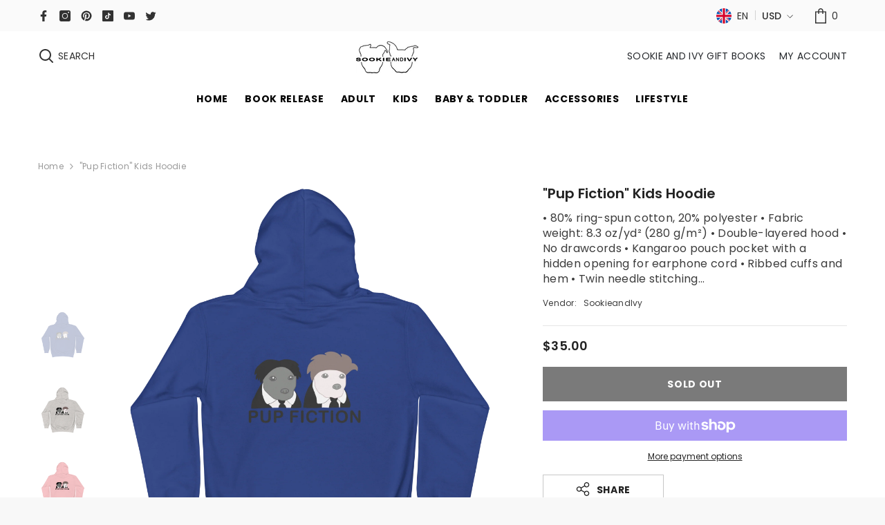

--- FILE ---
content_type: text/html; charset=utf-8
request_url: https://sookieandivy.shop/products/pup-fiction-kids-hoodie
body_size: 49677
content:
<!doctype html><html class="no-js" lang="en">
    <head>
        <meta charset="utf-8">
        <meta http-equiv="X-UA-Compatible" content="IE=edge">
        <meta name="viewport" content="width=device-width,initial-scale=1">
        <meta name="theme-color" content="">
        <link rel="canonical" href="https://sookieandivy.shop/products/pup-fiction-kids-hoodie">
        <link rel="canonical" href="https://sookieandivy.shop/products/pup-fiction-kids-hoodie" canonical-shop-url="https://sookieandivy.shop/"><link rel="shortcut icon" href="//sookieandivy.shop/cdn/shop/files/Split_32x32.png?v=1675330197" type="image/png"><link rel="preconnect" href="https://cdn.shopify.com" crossorigin>
        <title>
            &quot;Pup Fiction&quot; Kids Hoodie
 &ndash; SookieandIvy</title>
        
            <meta name="description" content="• 80% ring-spun cotton, 20% polyester • Fabric weight: 8.3 oz/yd² (280 g/m²) • Double-layered hood • No drawcords • Kangaroo pouch pocket with a hidden opening for earphone cord • Ribbed cuffs and hem • Twin needle stitching detailing • Blank product sourced from Pakistan This product is made especially for you as soon">
        
        

<meta property="og:site_name" content="SookieandIvy">
<meta property="og:url" content="https://sookieandivy.shop/products/pup-fiction-kids-hoodie">
<meta property="og:title" content="&quot;Pup Fiction&quot; Kids Hoodie">
<meta property="og:type" content="product">
<meta property="og:description" content="• 80% ring-spun cotton, 20% polyester • Fabric weight: 8.3 oz/yd² (280 g/m²) • Double-layered hood • No drawcords • Kangaroo pouch pocket with a hidden opening for earphone cord • Ribbed cuffs and hem • Twin needle stitching detailing • Blank product sourced from Pakistan This product is made especially for you as soon"><meta property="og:image" content="http://sookieandivy.shop/cdn/shop/products/kids-hoodie-royal-blue-back-63d9722b75a57.png?v=1675195126">
  <meta property="og:image:secure_url" content="https://sookieandivy.shop/cdn/shop/products/kids-hoodie-royal-blue-back-63d9722b75a57.png?v=1675195126">
  <meta property="og:image:width" content="2000">
  <meta property="og:image:height" content="2000"><meta property="og:price:amount" content="35.00">
  <meta property="og:price:currency" content="USD"><meta name="twitter:site" content="@sookieandivy"><meta name="twitter:card" content="summary_large_image">
<meta name="twitter:title" content="&quot;Pup Fiction&quot; Kids Hoodie">
<meta name="twitter:description" content="• 80% ring-spun cotton, 20% polyester • Fabric weight: 8.3 oz/yd² (280 g/m²) • Double-layered hood • No drawcords • Kangaroo pouch pocket with a hidden opening for earphone cord • Ribbed cuffs and hem • Twin needle stitching detailing • Blank product sourced from Pakistan This product is made especially for you as soon">

        <script>window.performance && window.performance.mark && window.performance.mark('shopify.content_for_header.start');</script><meta name="facebook-domain-verification" content="fm83n0amu4wac9z201g0h9txmeh9v2">
<meta name="google-site-verification" content="31x4bxRudYp7vmONYF_z_TVhSRUOo_ZOh9lzBtZGSBc">
<meta id="shopify-digital-wallet" name="shopify-digital-wallet" content="/58020364426/digital_wallets/dialog">
<meta name="shopify-checkout-api-token" content="1d66e0099bd8aad5de31d01e81ec198f">
<meta id="in-context-paypal-metadata" data-shop-id="58020364426" data-venmo-supported="false" data-environment="production" data-locale="en_US" data-paypal-v4="true" data-currency="USD">
<link rel="alternate" type="application/json+oembed" href="https://sookieandivy.shop/products/pup-fiction-kids-hoodie.oembed">
<script async="async" src="/checkouts/internal/preloads.js?locale=en-US"></script>
<link rel="preconnect" href="https://shop.app" crossorigin="anonymous">
<script async="async" src="https://shop.app/checkouts/internal/preloads.js?locale=en-US&shop_id=58020364426" crossorigin="anonymous"></script>
<script id="apple-pay-shop-capabilities" type="application/json">{"shopId":58020364426,"countryCode":"US","currencyCode":"USD","merchantCapabilities":["supports3DS"],"merchantId":"gid:\/\/shopify\/Shop\/58020364426","merchantName":"SookieandIvy","requiredBillingContactFields":["postalAddress","email"],"requiredShippingContactFields":["postalAddress","email"],"shippingType":"shipping","supportedNetworks":["visa","masterCard","amex","discover","elo","jcb"],"total":{"type":"pending","label":"SookieandIvy","amount":"1.00"},"shopifyPaymentsEnabled":true,"supportsSubscriptions":true}</script>
<script id="shopify-features" type="application/json">{"accessToken":"1d66e0099bd8aad5de31d01e81ec198f","betas":["rich-media-storefront-analytics"],"domain":"sookieandivy.shop","predictiveSearch":true,"shopId":58020364426,"locale":"en"}</script>
<script>var Shopify = Shopify || {};
Shopify.shop = "sookieandivy.myshopify.com";
Shopify.locale = "en";
Shopify.currency = {"active":"USD","rate":"1.0"};
Shopify.country = "US";
Shopify.theme = {"name":"Copy of SookieandIvy Updated - v6.4.2","id":137780101258,"schema_name":"Ella","schema_version":"6.4.2","theme_store_id":null,"role":"main"};
Shopify.theme.handle = "null";
Shopify.theme.style = {"id":null,"handle":null};
Shopify.cdnHost = "sookieandivy.shop/cdn";
Shopify.routes = Shopify.routes || {};
Shopify.routes.root = "/";</script>
<script type="module">!function(o){(o.Shopify=o.Shopify||{}).modules=!0}(window);</script>
<script>!function(o){function n(){var o=[];function n(){o.push(Array.prototype.slice.apply(arguments))}return n.q=o,n}var t=o.Shopify=o.Shopify||{};t.loadFeatures=n(),t.autoloadFeatures=n()}(window);</script>
<script>
  window.ShopifyPay = window.ShopifyPay || {};
  window.ShopifyPay.apiHost = "shop.app\/pay";
  window.ShopifyPay.redirectState = null;
</script>
<script id="shop-js-analytics" type="application/json">{"pageType":"product"}</script>
<script defer="defer" async type="module" src="//sookieandivy.shop/cdn/shopifycloud/shop-js/modules/v2/client.init-shop-cart-sync_BT-GjEfc.en.esm.js"></script>
<script defer="defer" async type="module" src="//sookieandivy.shop/cdn/shopifycloud/shop-js/modules/v2/chunk.common_D58fp_Oc.esm.js"></script>
<script defer="defer" async type="module" src="//sookieandivy.shop/cdn/shopifycloud/shop-js/modules/v2/chunk.modal_xMitdFEc.esm.js"></script>
<script type="module">
  await import("//sookieandivy.shop/cdn/shopifycloud/shop-js/modules/v2/client.init-shop-cart-sync_BT-GjEfc.en.esm.js");
await import("//sookieandivy.shop/cdn/shopifycloud/shop-js/modules/v2/chunk.common_D58fp_Oc.esm.js");
await import("//sookieandivy.shop/cdn/shopifycloud/shop-js/modules/v2/chunk.modal_xMitdFEc.esm.js");

  window.Shopify.SignInWithShop?.initShopCartSync?.({"fedCMEnabled":true,"windoidEnabled":true});

</script>
<script defer="defer" async type="module" src="//sookieandivy.shop/cdn/shopifycloud/shop-js/modules/v2/client.payment-terms_Ci9AEqFq.en.esm.js"></script>
<script defer="defer" async type="module" src="//sookieandivy.shop/cdn/shopifycloud/shop-js/modules/v2/chunk.common_D58fp_Oc.esm.js"></script>
<script defer="defer" async type="module" src="//sookieandivy.shop/cdn/shopifycloud/shop-js/modules/v2/chunk.modal_xMitdFEc.esm.js"></script>
<script type="module">
  await import("//sookieandivy.shop/cdn/shopifycloud/shop-js/modules/v2/client.payment-terms_Ci9AEqFq.en.esm.js");
await import("//sookieandivy.shop/cdn/shopifycloud/shop-js/modules/v2/chunk.common_D58fp_Oc.esm.js");
await import("//sookieandivy.shop/cdn/shopifycloud/shop-js/modules/v2/chunk.modal_xMitdFEc.esm.js");

  
</script>
<script>
  window.Shopify = window.Shopify || {};
  if (!window.Shopify.featureAssets) window.Shopify.featureAssets = {};
  window.Shopify.featureAssets['shop-js'] = {"shop-cart-sync":["modules/v2/client.shop-cart-sync_DZOKe7Ll.en.esm.js","modules/v2/chunk.common_D58fp_Oc.esm.js","modules/v2/chunk.modal_xMitdFEc.esm.js"],"init-fed-cm":["modules/v2/client.init-fed-cm_B6oLuCjv.en.esm.js","modules/v2/chunk.common_D58fp_Oc.esm.js","modules/v2/chunk.modal_xMitdFEc.esm.js"],"shop-cash-offers":["modules/v2/client.shop-cash-offers_D2sdYoxE.en.esm.js","modules/v2/chunk.common_D58fp_Oc.esm.js","modules/v2/chunk.modal_xMitdFEc.esm.js"],"shop-login-button":["modules/v2/client.shop-login-button_QeVjl5Y3.en.esm.js","modules/v2/chunk.common_D58fp_Oc.esm.js","modules/v2/chunk.modal_xMitdFEc.esm.js"],"pay-button":["modules/v2/client.pay-button_DXTOsIq6.en.esm.js","modules/v2/chunk.common_D58fp_Oc.esm.js","modules/v2/chunk.modal_xMitdFEc.esm.js"],"shop-button":["modules/v2/client.shop-button_DQZHx9pm.en.esm.js","modules/v2/chunk.common_D58fp_Oc.esm.js","modules/v2/chunk.modal_xMitdFEc.esm.js"],"avatar":["modules/v2/client.avatar_BTnouDA3.en.esm.js"],"init-windoid":["modules/v2/client.init-windoid_CR1B-cfM.en.esm.js","modules/v2/chunk.common_D58fp_Oc.esm.js","modules/v2/chunk.modal_xMitdFEc.esm.js"],"init-shop-for-new-customer-accounts":["modules/v2/client.init-shop-for-new-customer-accounts_C_vY_xzh.en.esm.js","modules/v2/client.shop-login-button_QeVjl5Y3.en.esm.js","modules/v2/chunk.common_D58fp_Oc.esm.js","modules/v2/chunk.modal_xMitdFEc.esm.js"],"init-shop-email-lookup-coordinator":["modules/v2/client.init-shop-email-lookup-coordinator_BI7n9ZSv.en.esm.js","modules/v2/chunk.common_D58fp_Oc.esm.js","modules/v2/chunk.modal_xMitdFEc.esm.js"],"init-shop-cart-sync":["modules/v2/client.init-shop-cart-sync_BT-GjEfc.en.esm.js","modules/v2/chunk.common_D58fp_Oc.esm.js","modules/v2/chunk.modal_xMitdFEc.esm.js"],"shop-toast-manager":["modules/v2/client.shop-toast-manager_DiYdP3xc.en.esm.js","modules/v2/chunk.common_D58fp_Oc.esm.js","modules/v2/chunk.modal_xMitdFEc.esm.js"],"init-customer-accounts":["modules/v2/client.init-customer-accounts_D9ZNqS-Q.en.esm.js","modules/v2/client.shop-login-button_QeVjl5Y3.en.esm.js","modules/v2/chunk.common_D58fp_Oc.esm.js","modules/v2/chunk.modal_xMitdFEc.esm.js"],"init-customer-accounts-sign-up":["modules/v2/client.init-customer-accounts-sign-up_iGw4briv.en.esm.js","modules/v2/client.shop-login-button_QeVjl5Y3.en.esm.js","modules/v2/chunk.common_D58fp_Oc.esm.js","modules/v2/chunk.modal_xMitdFEc.esm.js"],"shop-follow-button":["modules/v2/client.shop-follow-button_CqMgW2wH.en.esm.js","modules/v2/chunk.common_D58fp_Oc.esm.js","modules/v2/chunk.modal_xMitdFEc.esm.js"],"checkout-modal":["modules/v2/client.checkout-modal_xHeaAweL.en.esm.js","modules/v2/chunk.common_D58fp_Oc.esm.js","modules/v2/chunk.modal_xMitdFEc.esm.js"],"shop-login":["modules/v2/client.shop-login_D91U-Q7h.en.esm.js","modules/v2/chunk.common_D58fp_Oc.esm.js","modules/v2/chunk.modal_xMitdFEc.esm.js"],"lead-capture":["modules/v2/client.lead-capture_BJmE1dJe.en.esm.js","modules/v2/chunk.common_D58fp_Oc.esm.js","modules/v2/chunk.modal_xMitdFEc.esm.js"],"payment-terms":["modules/v2/client.payment-terms_Ci9AEqFq.en.esm.js","modules/v2/chunk.common_D58fp_Oc.esm.js","modules/v2/chunk.modal_xMitdFEc.esm.js"]};
</script>
<script>(function() {
  var isLoaded = false;
  function asyncLoad() {
    if (isLoaded) return;
    isLoaded = true;
    var urls = ["\/\/cdn.shopify.com\/proxy\/e0c2dfdbc6103a1aa501057087fd5a0d8edf793c892bca71edc39d44045fd776\/static.cdn.printful.com\/static\/js\/external\/shopify-product-customizer.js?v=0.28\u0026shop=sookieandivy.myshopify.com\u0026sp-cache-control=cHVibGljLCBtYXgtYWdlPTkwMA"];
    for (var i = 0; i < urls.length; i++) {
      var s = document.createElement('script');
      s.type = 'text/javascript';
      s.async = true;
      s.src = urls[i];
      var x = document.getElementsByTagName('script')[0];
      x.parentNode.insertBefore(s, x);
    }
  };
  if(window.attachEvent) {
    window.attachEvent('onload', asyncLoad);
  } else {
    window.addEventListener('load', asyncLoad, false);
  }
})();</script>
<script id="__st">var __st={"a":58020364426,"offset":-18000,"reqid":"2c3cf9d7-3237-447a-b4c4-89e438911fc7-1769144960","pageurl":"sookieandivy.shop\/products\/pup-fiction-kids-hoodie","u":"cc2cc50976fb","p":"product","rtyp":"product","rid":7667026198666};</script>
<script>window.ShopifyPaypalV4VisibilityTracking = true;</script>
<script id="captcha-bootstrap">!function(){'use strict';const t='contact',e='account',n='new_comment',o=[[t,t],['blogs',n],['comments',n],[t,'customer']],c=[[e,'customer_login'],[e,'guest_login'],[e,'recover_customer_password'],[e,'create_customer']],r=t=>t.map((([t,e])=>`form[action*='/${t}']:not([data-nocaptcha='true']) input[name='form_type'][value='${e}']`)).join(','),a=t=>()=>t?[...document.querySelectorAll(t)].map((t=>t.form)):[];function s(){const t=[...o],e=r(t);return a(e)}const i='password',u='form_key',d=['recaptcha-v3-token','g-recaptcha-response','h-captcha-response',i],f=()=>{try{return window.sessionStorage}catch{return}},m='__shopify_v',_=t=>t.elements[u];function p(t,e,n=!1){try{const o=window.sessionStorage,c=JSON.parse(o.getItem(e)),{data:r}=function(t){const{data:e,action:n}=t;return t[m]||n?{data:e,action:n}:{data:t,action:n}}(c);for(const[e,n]of Object.entries(r))t.elements[e]&&(t.elements[e].value=n);n&&o.removeItem(e)}catch(o){console.error('form repopulation failed',{error:o})}}const l='form_type',E='cptcha';function T(t){t.dataset[E]=!0}const w=window,h=w.document,L='Shopify',v='ce_forms',y='captcha';let A=!1;((t,e)=>{const n=(g='f06e6c50-85a8-45c8-87d0-21a2b65856fe',I='https://cdn.shopify.com/shopifycloud/storefront-forms-hcaptcha/ce_storefront_forms_captcha_hcaptcha.v1.5.2.iife.js',D={infoText:'Protected by hCaptcha',privacyText:'Privacy',termsText:'Terms'},(t,e,n)=>{const o=w[L][v],c=o.bindForm;if(c)return c(t,g,e,D).then(n);var r;o.q.push([[t,g,e,D],n]),r=I,A||(h.body.append(Object.assign(h.createElement('script'),{id:'captcha-provider',async:!0,src:r})),A=!0)});var g,I,D;w[L]=w[L]||{},w[L][v]=w[L][v]||{},w[L][v].q=[],w[L][y]=w[L][y]||{},w[L][y].protect=function(t,e){n(t,void 0,e),T(t)},Object.freeze(w[L][y]),function(t,e,n,w,h,L){const[v,y,A,g]=function(t,e,n){const i=e?o:[],u=t?c:[],d=[...i,...u],f=r(d),m=r(i),_=r(d.filter((([t,e])=>n.includes(e))));return[a(f),a(m),a(_),s()]}(w,h,L),I=t=>{const e=t.target;return e instanceof HTMLFormElement?e:e&&e.form},D=t=>v().includes(t);t.addEventListener('submit',(t=>{const e=I(t);if(!e)return;const n=D(e)&&!e.dataset.hcaptchaBound&&!e.dataset.recaptchaBound,o=_(e),c=g().includes(e)&&(!o||!o.value);(n||c)&&t.preventDefault(),c&&!n&&(function(t){try{if(!f())return;!function(t){const e=f();if(!e)return;const n=_(t);if(!n)return;const o=n.value;o&&e.removeItem(o)}(t);const e=Array.from(Array(32),(()=>Math.random().toString(36)[2])).join('');!function(t,e){_(t)||t.append(Object.assign(document.createElement('input'),{type:'hidden',name:u})),t.elements[u].value=e}(t,e),function(t,e){const n=f();if(!n)return;const o=[...t.querySelectorAll(`input[type='${i}']`)].map((({name:t})=>t)),c=[...d,...o],r={};for(const[a,s]of new FormData(t).entries())c.includes(a)||(r[a]=s);n.setItem(e,JSON.stringify({[m]:1,action:t.action,data:r}))}(t,e)}catch(e){console.error('failed to persist form',e)}}(e),e.submit())}));const S=(t,e)=>{t&&!t.dataset[E]&&(n(t,e.some((e=>e===t))),T(t))};for(const o of['focusin','change'])t.addEventListener(o,(t=>{const e=I(t);D(e)&&S(e,y())}));const B=e.get('form_key'),M=e.get(l),P=B&&M;t.addEventListener('DOMContentLoaded',(()=>{const t=y();if(P)for(const e of t)e.elements[l].value===M&&p(e,B);[...new Set([...A(),...v().filter((t=>'true'===t.dataset.shopifyCaptcha))])].forEach((e=>S(e,t)))}))}(h,new URLSearchParams(w.location.search),n,t,e,['guest_login'])})(!0,!0)}();</script>
<script integrity="sha256-4kQ18oKyAcykRKYeNunJcIwy7WH5gtpwJnB7kiuLZ1E=" data-source-attribution="shopify.loadfeatures" defer="defer" src="//sookieandivy.shop/cdn/shopifycloud/storefront/assets/storefront/load_feature-a0a9edcb.js" crossorigin="anonymous"></script>
<script crossorigin="anonymous" defer="defer" src="//sookieandivy.shop/cdn/shopifycloud/storefront/assets/shopify_pay/storefront-65b4c6d7.js?v=20250812"></script>
<script data-source-attribution="shopify.dynamic_checkout.dynamic.init">var Shopify=Shopify||{};Shopify.PaymentButton=Shopify.PaymentButton||{isStorefrontPortableWallets:!0,init:function(){window.Shopify.PaymentButton.init=function(){};var t=document.createElement("script");t.src="https://sookieandivy.shop/cdn/shopifycloud/portable-wallets/latest/portable-wallets.en.js",t.type="module",document.head.appendChild(t)}};
</script>
<script data-source-attribution="shopify.dynamic_checkout.buyer_consent">
  function portableWalletsHideBuyerConsent(e){var t=document.getElementById("shopify-buyer-consent"),n=document.getElementById("shopify-subscription-policy-button");t&&n&&(t.classList.add("hidden"),t.setAttribute("aria-hidden","true"),n.removeEventListener("click",e))}function portableWalletsShowBuyerConsent(e){var t=document.getElementById("shopify-buyer-consent"),n=document.getElementById("shopify-subscription-policy-button");t&&n&&(t.classList.remove("hidden"),t.removeAttribute("aria-hidden"),n.addEventListener("click",e))}window.Shopify?.PaymentButton&&(window.Shopify.PaymentButton.hideBuyerConsent=portableWalletsHideBuyerConsent,window.Shopify.PaymentButton.showBuyerConsent=portableWalletsShowBuyerConsent);
</script>
<script>
  function portableWalletsCleanup(e){e&&e.src&&console.error("Failed to load portable wallets script "+e.src);var t=document.querySelectorAll("shopify-accelerated-checkout .shopify-payment-button__skeleton, shopify-accelerated-checkout-cart .wallet-cart-button__skeleton"),e=document.getElementById("shopify-buyer-consent");for(let e=0;e<t.length;e++)t[e].remove();e&&e.remove()}function portableWalletsNotLoadedAsModule(e){e instanceof ErrorEvent&&"string"==typeof e.message&&e.message.includes("import.meta")&&"string"==typeof e.filename&&e.filename.includes("portable-wallets")&&(window.removeEventListener("error",portableWalletsNotLoadedAsModule),window.Shopify.PaymentButton.failedToLoad=e,"loading"===document.readyState?document.addEventListener("DOMContentLoaded",window.Shopify.PaymentButton.init):window.Shopify.PaymentButton.init())}window.addEventListener("error",portableWalletsNotLoadedAsModule);
</script>

<script type="module" src="https://sookieandivy.shop/cdn/shopifycloud/portable-wallets/latest/portable-wallets.en.js" onError="portableWalletsCleanup(this)" crossorigin="anonymous"></script>
<script nomodule>
  document.addEventListener("DOMContentLoaded", portableWalletsCleanup);
</script>

<link id="shopify-accelerated-checkout-styles" rel="stylesheet" media="screen" href="https://sookieandivy.shop/cdn/shopifycloud/portable-wallets/latest/accelerated-checkout-backwards-compat.css" crossorigin="anonymous">
<style id="shopify-accelerated-checkout-cart">
        #shopify-buyer-consent {
  margin-top: 1em;
  display: inline-block;
  width: 100%;
}

#shopify-buyer-consent.hidden {
  display: none;
}

#shopify-subscription-policy-button {
  background: none;
  border: none;
  padding: 0;
  text-decoration: underline;
  font-size: inherit;
  cursor: pointer;
}

#shopify-subscription-policy-button::before {
  box-shadow: none;
}

      </style>
<script id="sections-script" data-sections="header-10" defer="defer" src="//sookieandivy.shop/cdn/shop/t/13/compiled_assets/scripts.js?v=302"></script>
<script>window.performance && window.performance.mark && window.performance.mark('shopify.content_for_header.end');</script>

        <style>
    @import url('https://fonts.googleapis.com/css?family=Poppins:300,300i,400,400i,500,500i,600,600i,700,700i,800,800i&display=swap');
                

          
                    
          
    

    :root {
        /* Settings Body */
        
            --font-body-family: Poppins;
        
        --font-body-size: 12px;
        --font-body-weight: 400;
        --body-line-height: 22px;
        --body-letter-spacing: .02em;

        /* Settings Heading */
        
            --font-heading-family: Poppins;
        
        --font-heading-size: 16px;
        --font-heading-weight: 700;
        --font-heading-style: normal;
        --heading-line-height: 24px;
        --heading-letter-spacing: .05em;
        --heading-text-transform: uppercase;
        --heading-border-height: 2px;

        /* Settings Navigation */
        /* Menu Lv1 */
        
            --font-menu-lv1-family: Poppins;
        
        --font-menu-lv1-size: 14px;
        --font-menu-lv1-weight: 700;
        --menu-lv1-line-height: 22px;
        --menu-lv1-letter-spacing: .05em;
        --menu-lv1-text-transform: uppercase;

        /* Menu Lv2 */
        
            --font-menu-lv2-family: Poppins;
        
        --font-menu-lv2-size: 12px;
        --font-menu-lv2-weight: 400;
        --menu-lv2-line-height: 22px;
        --menu-lv2-letter-spacing: .02em;
        --menu-lv2-text-transform: capitalize;

        /* Menu Lv3 */
        
            --font-menu-lv3-family: Poppins;
        
        --font-menu-lv3-size: 12px;
        --font-menu-lv3-weight: 400;
        --menu-lv3-line-height: 22px;
        --menu-lv3-letter-spacing: .02em;
        --menu-lv3-text-transform: capitalize;

        /* Mega Menu Lv2 */
        
            --font-mega-menu-lv2-family: Poppins;
        
        --font-mega-menu-lv2-size: 12px;
        --font-mega-menu-lv2-weight: 600;
        --font-mega-menu-lv2-style: normal;
        --mega-menu-lv2-line-height: 22px;
        --mega-menu-lv2-letter-spacing: .02em;
        --mega-menu-lv2-text-transform: uppercase;

        /* Mega Menu Lv3 */
        
            --font-mega-menu-lv3-family: Poppins;
        
        --font-mega-menu-lv3-size: 12px;
        --font-mega-menu-lv3-weight: 400;
        --mega-menu-lv3-line-height: 22px;
        --mega-menu-lv3-letter-spacing: .02em;
        --mega-menu-lv3-text-transform: capitalize;

        /* Product Card Title */--product-title-font: Poppins;--product-title-font-size : 12px;
        --product-title-font-weight : 400;
        --product-title-line-height: 22px;
        --product-title-letter-spacing: .02em;
        --product-title-line-text : 1;
        --product-title-text-transform : capitalize;
        --product-title-margin-bottom: 10px;

        /* Product Card Vendor */--product-vendor-font: Poppins;--product-vendor-font-size : 12px;
        --product-vendor-font-weight : 400;
        --product-vendor-font-style : normal;
        --product-vendor-line-height: 22px;
        --product-vendor-letter-spacing: .02em;
        --product-vendor-text-transform : uppercase;
        --product-vendor-margin-bottom: 0px;

        /* Product Card Price */--product-price-font: Poppins;--product-price-font-size : 14px;
        --product-price-font-weight : 600;
        --product-price-line-height: 22px;
        --product-price-letter-spacing: .02em;
        --product-price-margin-top: 0px;
        --product-price-margin-bottom: 13px;

        /* Product Card Badge */--badge-font: Poppins;--badge-font-size : 12px;
        --badge-font-weight : 400;
        --badge-text-transform : capitalize;
        --badge-letter-spacing: .02em;
        --badge-line-height: 20px;
        --badge-border-radius: 0px;
        --badge-padding-top: 0px;
        --badge-padding-bottom: 0px;
        --badge-padding-left-right: 8px;
        --badge-postion-top: 0px;
        --badge-postion-left-right: 0px;

        /* Product Quickview */
        --product-quickview-font-size : 12px;
        --product-quickview-line-height: 23px;
        --product-quickview-border-radius: 1px;
        --product-quickview-padding-top: 0px;
        --product-quickview-padding-bottom: 0px;
        --product-quickview-padding-left-right: 7px;
        --product-quickview-sold-out-product: #e95144;--product-quickview-box-shadow: none;/* Blog Card Tile */--blog-title-font: Poppins;--blog-title-font-size : 20px;
        --blog-title-font-weight : 700;
        --blog-title-line-height: 29px;
        --blog-title-letter-spacing: .09em;
        --blog-title-text-transform : uppercase;

        /* Blog Card Info (Date, Author) */--blog-info-font: Poppins;--blog-info-font-size : 14px;
        --blog-info-font-weight : 400;
        --blog-info-line-height: 20px;
        --blog-info-letter-spacing: .02em;
        --blog-info-text-transform : uppercase;

        /* Button 1 */--btn-1-font-family: Poppins;--btn-1-font-size: 14px;
        --btn-1-font-weight: 700;
        --btn-1-text-transform: uppercase;
        --btn-1-line-height: 22px;
        --btn-1-letter-spacing: .05em;
        --btn-1-text-align: center;
        --btn-1-border-radius: 0px;
        --btn-1-border-width: 1px;
        --btn-1-border-style: solid;
        --btn-1-padding-top: 10px;
        --btn-1-padding-bottom: 10px;
        --btn-1-horizontal-length: 0px;
        --btn-1-vertical-length: 0px;
        --btn-1-blur-radius: 0px;
        --btn-1-spread: 0px;
        
        
        
          --btn-1-all-bg-opacity-hover: rgba(0, 0, 0, 0.5);
        
        
            --btn-1-inset: ;
        

        /* Button 2 */--btn-2-font-family: Poppins;--btn-2-font-size: 18px;
        --btn-2-font-weight: 700;
        --btn-2-text-transform: uppercase;
        --btn-2-line-height: 23px;
        --btn-2-letter-spacing: .05em;
        --btn-2-text-align: right;
        --btn-2-border-radius: 6px;
        --btn-2-border-width: 1px;
        --btn-2-border-style: solid;
        --btn-2-padding-top: 20px;
        --btn-2-padding-bottom: 20px;
        --btn-2-horizontal-length: 4px;
        --btn-2-vertical-length: 4px;
        --btn-2-blur-radius: 7px;
        --btn-2-spread: 0px;
        
        
          --btn-2-all-bg-opacity: rgba(25, 145, 226, 0.5);
        
        
          --btn-2-all-bg-opacity-hover: rgba(0, 0, 0, 0.5);
        
        
            --btn-2-inset: ;
        

        /* Button 3 */--btn-3-font-family: Poppins;--btn-3-font-size: 14px;
        --btn-3-font-weight: 700;
        --btn-3-text-transform: uppercase;
        --btn-3-line-height: 22px;
        --btn-3-letter-spacing: .05em;
        --btn-3-text-align: center;
        --btn-3-border-radius: 0px;
        --btn-3-border-width: 1px;
        --btn-3-border-style: solid;
        --btn-3-padding-top: 10px;
        --btn-3-padding-bottom: 10px;
        --btn-3-horizontal-length: 0px;
        --btn-3-vertical-length: 0px;
        --btn-3-blur-radius: 0px;
        --btn-3-spread: 0px;
        
        
          --btn-3-all-bg-opacity: rgba(0, 0, 0, 0.1);
        
        
          --btn-3-all-bg-opacity-hover: rgba(0, 0, 0, 0.1);
        

        
            --btn-3-inset: ;
        

        /* Footer Heading */--footer-heading-font-family: Poppins;--footer-heading-font-size : 15px;
        --footer-heading-font-weight : 600;
        --footer-heading-line-height : 22px;
        --footer-heading-letter-spacing : .05em;
        --footer-heading-text-transform : uppercase;

        /* Footer Link */--footer-link-font-family: Poppins;--footer-link-font-size : 12px;
        --footer-link-font-weight : 400;
        --footer-link-line-height : 28px;
        --footer-link-letter-spacing : .02em;
        --footer-link-text-transform : capitalize;

        /* Page Title */
        
            --font-page-title-family: Poppins;
        
        --font-page-title-size: 20px;
        --font-page-title-weight: 700;
        --font-page-title-style: normal;
        --page-title-line-height: 20px;
        --page-title-letter-spacing: .05em;
        --page-title-text-transform: uppercase;

        /* Font Product Tab Title */
        --font-tab-type-1: Poppins;
        --font-tab-type-2: Poppins;

        /* Text Size */
        --text-size-font-size : 10px;
        --text-size-font-weight : 400;
        --text-size-line-height : 22px;
        --text-size-letter-spacing : 0;
        --text-size-text-transform : uppercase;
        --text-size-color : #787878;

        /* Font Weight */
        --font-weight-normal: 400;
        --font-weight-medium: 500;
        --font-weight-semibold: 600;
        --font-weight-bold: 700;
        --font-weight-bolder: 800;
        --font-weight-black: 900;

        /* Radio Button */
        --form-label-checkbox-before-bg: #fff;
        --form-label-checkbox-before-border: #cecece;
        --form-label-checkbox-before-bg-checked: #000;

        /* Conatiner */
        --header-custom-width-container: 1600px;
        --body-custom-width-container: 1600px;
        --footer-custom-width-container: 1600px;

        /* Layout Boxed */
        --color-background-layout-boxed: #f8f8f8;/* Arrow */
        --position-horizontal-slick-arrow: 0;

        /* General Color*/
        --color-text: #232323;
        --color-text2: #969696;
        --color-global: #232323;
        --color-white: #FFFFFF;
        --color-grey: #868686;
        --color-black: #202020;
        --color-base-text-rgb: 35, 35, 35;
        --color-base-text2-rgb: 150, 150, 150;
        --color-background: #ffffff;
        --color-background-rgb: 255, 255, 255;
        --color-background-overylay: rgba(255, 255, 255, 0.9);
        --color-base-accent-text: ;
        --color-base-accent-1: ;
        --color-base-accent-2: ;
        --color-link: #232323;
        --color-link-hover: #232323;
        --color-error: #D93333;
        --color-error-bg: #FCEEEE;
        --color-success: #5A5A5A;
        --color-success-bg: #DFF0D8;
        --color-info: #202020;
        --color-info-bg: #FFF2DD;
        --color-link-underline: rgba(35, 35, 35, 0.5);

        --color-breadcrumb: #999999;
        --colors-breadcrumb-hover: #232323;
        --colors-breadcrumb-active: #999999;

        --border-global: #e6e6e6;
        --bg-global: #fafafa;

        --bg-planceholder: #fafafa;

        --color-warning: #fff;
        --bg-warning: #e0b252;

        --color-background-10 : #e9e9e9;
        --color-background-20 : #d3d3d3;
        --color-background-30 : #bdbdbd;
        --color-background-50 : #919191;
        --color-background-global : #919191;

        /* Arrow Color */
        --arrow-color: #323232;
        --arrow-background-color: #fff;
        --arrow-border-color: #ccc;
        --arrow-color-hover: #323232;
        --arrow-background-color-hover: #f8f8f8;
        --arrow-border-color-hover: #f8f8f8;

        --arrow-width: 35px;
        --arrow-height: 35px;
        --arrow-size: px;
        --arrow-size-icon: 17px;
        --arrow-border-radius: 50%;
        --arrow-border-width: 1px;

        /* Pagination Color */
        --pagination-item-color: #3c3c3c;
        --pagination-item-color-active: #3c3c3c;
        --pagination-item-bg-color: 
        #fff;
        --pagination-item-bg-color-active: #fff;
        --pagination-item-border-color: #fff;
        --pagination-item-border-color-active: #ffffff;

        --pagination-arrow-color: #3c3c3c;
        --pagination-arrow-color-active: #3c3c3c;
        --pagination-arrow-bg-color: #fff;
        --pagination-arrow-bg-color-active: #fff;
        --pagination-arrow-border-color: #fff;
        --pagination-arrow-border-color-active: #fff;

        /* Dots Color */
        --dots-color: transparent;
        --dots-border-color: #323232;
        --dots-color-active: #323232;
        --dots-border-color-active: #323232;
        --dots-style2-background-opacity: #00000050;
        --dots-width: 12px;
        --dots-height: 12px;

        /* Button Color */
        --btn-1-color: #FFFFFF;
        --btn-1-bg: #232323;
        --btn-1-border: #232323;
        --btn-1-color-hover: #232323;
        --btn-1-bg-hover: #ffffff;
        --btn-1-border-hover: #232323;

        --btn-2-color: #232323;
        --btn-2-bg: #FFFFFF;
        --btn-2-border: #727272;
        --btn-2-color-hover: #FFFFFF;
        --btn-2-bg-hover: #232323;
        --btn-2-border-hover: #232323;

        --btn-3-color: #FFFFFF;
        --btn-3-bg: #e9514b;
        --btn-3-border: #e9514b;
        --btn-3-color-hover: #ffffff;
        --btn-3-bg-hover: #e9514b;
        --btn-3-border-hover: #e9514b;

        --anchor-transition: all ease .3s;
        --bg-white: #ffffff;
        --bg-black: #000000;
        --bg-grey: #808080;
        --icon: var(--color-text);
        --text-cart: #3c3c3c;
        --duration-short: 100ms;
        --duration-default: 350ms;
        --duration-long: 500ms;

        --form-input-bg: #ffffff;
        --form-input-border: #c7c7c7;
        --form-input-color: #232323;;
        --form-input-placeholder: #868686;
        --form-label: #232323;

        --new-badge-color: #232323;
        --new-badge-bg: #FFFFFF;
        --sale-badge-color: #ffffff;
        --sale-badge-bg: #e95144;
        --sold-out-badge-color: #ffffff;
        --sold-out-badge-bg: #c1c1c1;
        --custom-badge-color: #ffffff;
        --custom-badge-bg: #ffbb49;
        --bundle-badge-color: #ffffff;
        --bundle-badge-bg: #232323;
        
        --product-title-color : #232323;
        --product-title-color-hover : #232323;
        --product-vendor-color : #969696;
        --product-price-color : #232323;
        --product-sale-price-color : #e95144;
        --product-compare-price-color : #969696;
        --product-review-full-color : #000000;
        --product-review-empty-color : #A4A4A4;
        --product-swatch-border : #cbcbcb;
        --product-swatch-border-active : #232323;
        --product-swatch-width : 40px;
        --product-swatch-height : 40px;
        --product-swatch-border-radius : 0px;
        --product-swatch-color-width : 40px;
        --product-swatch-color-height : 40px;
        --product-swatch-color-border-radius : 20px;
        --product-wishlist-color : #000000;
        --product-wishlist-bg : #ffffff;
        --product-wishlist-border : transparent;
        --product-wishlist-color-added : #ffffff;
        --product-wishlist-bg-added : #000000;
        --product-wishlist-border-added : transparent;
        --product-compare-color : #000000;
        --product-compare-bg : #FFFFFF;
        --product-compare-color-added : #D12442;
        --product-compare-bg-added : #FFFFFF;
        --product-hot-stock-text-color : #d62828;
        --product-quick-view-color : #000000;
        --product-cart-image-fit : contain;
        --product-title-variant-font-size: 16px;

        
          --product-quick-view-bg : #FFFFFF;
        
        --product-quick-view-bg-above-button: rgba(255, 255, 255, 0.7);
        --product-quick-view-color-hover : #FFFFFF;
        --product-quick-view-bg-hover : #000000;

        --product-action-color : #232323;       
        --product-action-bg : #ffffff;
        --product-action-border : #000000;
        --product-action-color-hover : #FFFFFF;
        --product-action-bg-hover : #232323;
        --product-action-border-hover : #232323;

        /* Multilevel Category Filter */
        --color-label-multiLevel-categories: #232323;
        --bg-label-multiLevel-categories: #fff;
        --color-button-multiLevel-categories: #fff;
        --bg-button-multiLevel-categories: #ff8b21;
        --border-button-multiLevel-categories: transparent;
        --hover-color-button-multiLevel-categories: #fff;
        --hover-bg-button-multiLevel-categories: #ff8b21;--cart-item-bg : #ffffff;
            --cart-item-border : #e8e8e8;
            --cart-item-border-width : 1px;
            --cart-item-border-style : solid;

        --w-product-swatch-custom: 30px;
        --h-product-swatch-custom: 30px;
        --w-product-swatch-custom-mb: 20px;
        --h-product-swatch-custom-mb: 20px;
        --font-size-product-swatch-more: 12px;

        --swatch-border : #cbcbcb;
        --swatch-border-active : #232323;

        --variant-size: #232323;
        --variant-size-border: #e7e7e7;
        --variant-size-bg: #ffffff;
        --variant-size-hover: #ffffff;
        --variant-size-border-hover: #232323;
        --variant-size-bg-hover: #232323;

        --variant-bg : #ffffff;
        --variant-color : #232323;
        --variant-bg-active : #ffffff;
        --variant-color-active : #232323;

        /* Font Size Text Social */
        --fontsize-text-social: 12px;
        
        /* Sidebar Animation */
        --page-content-distance: 64px;
        --sidebar-content-distance: 40px;
        --button-transition-ease: cubic-bezier(.25,.46,.45,.94);

        /* Loading Spinner Color */
        --spinner-top-color: #fc0;
        --spinner-right-color: #4dd4c6;
        --spinner-bottom-color: #f00;
        --spinner-left-color: #f6f6f6;

        /* Product Card Marquee */
        --product-marquee-background-color: ;
        --product-marquee-text-color: #FFFFFF;
        --product-marquee-text-size: 14px;
        --product-marquee-text-mobile-size: 14px;
        --product-marquee-text-weight: 400;
        --product-marquee-text-transform: none;
        --product-marquee-text-style: italic;
        --product-marquee-speed: ;  
        --product-marquee-line-height: calc(var(--product-marquee-text-mobile-size) * 1.5);
    }
</style>
        <link href="//sookieandivy.shop/cdn/shop/t/13/assets/base.css?v=152137900748989097161726164949" rel="stylesheet" type="text/css" media="all" />
<link href="//sookieandivy.shop/cdn/shop/t/13/assets/custom.css?v=61515692519417778741726165011" rel="stylesheet" type="text/css" media="all" />
<link href="//sookieandivy.shop/cdn/shop/t/13/assets/animated.css?v=126396381318837220781726164946" rel="stylesheet" type="text/css" media="all" />
<link href="//sookieandivy.shop/cdn/shop/t/13/assets/component-card.css?v=54695358327955652591726164962" rel="stylesheet" type="text/css" media="all" />
<link href="//sookieandivy.shop/cdn/shop/t/13/assets/component-loading-overlay.css?v=170491267859233445071726164983" rel="stylesheet" type="text/css" media="all" />
<link href="//sookieandivy.shop/cdn/shop/t/13/assets/component-loading-banner.css?v=167051128757171055331726164983" rel="stylesheet" type="text/css" media="all" />
<link href="//sookieandivy.shop/cdn/shop/t/13/assets/component-quick-cart.css?v=126996619163600602561726164997" rel="stylesheet" type="text/css" media="all" />
<link rel="stylesheet" href="//sookieandivy.shop/cdn/shop/t/13/assets/vendor.css?v=164616260963476715651726165051" media="print" onload="this.media='all'">
<noscript><link href="//sookieandivy.shop/cdn/shop/t/13/assets/vendor.css?v=164616260963476715651726165051" rel="stylesheet" type="text/css" media="all" /></noscript>


	<link href="//sookieandivy.shop/cdn/shop/t/13/assets/component-card-07.css?v=95176151669038469361726164961" rel="stylesheet" type="text/css" media="all" />

<link rel="stylesheet" href="//sookieandivy.shop/cdn/shop/t/13/assets/component-newsletter.css?v=54058530822278129331726164988" media="print" onload="this.media='all'">
<link rel="stylesheet" href="//sookieandivy.shop/cdn/shop/t/13/assets/component-slider.css?v=37888473738646685221726165004" media="print" onload="this.media='all'">
<link rel="stylesheet" href="//sookieandivy.shop/cdn/shop/t/13/assets/component-list-social.css?v=102044711114163579551726164983" media="print" onload="this.media='all'"><link rel="stylesheet" href="//sookieandivy.shop/cdn/shop/t/13/assets/component-predictive-search.css?v=50559763183045526481726164991" media="print" onload="this.media='all'"><noscript><link href="//sookieandivy.shop/cdn/shop/t/13/assets/component-newsletter.css?v=54058530822278129331726164988" rel="stylesheet" type="text/css" media="all" /></noscript>
<noscript><link href="//sookieandivy.shop/cdn/shop/t/13/assets/component-slider.css?v=37888473738646685221726165004" rel="stylesheet" type="text/css" media="all" /></noscript>
<noscript><link href="//sookieandivy.shop/cdn/shop/t/13/assets/component-list-social.css?v=102044711114163579551726164983" rel="stylesheet" type="text/css" media="all" /></noscript>
        <script src="//sookieandivy.shop/cdn/shop/t/13/assets/vendor.js?v=50823196851932006391726165051" type="text/javascript"></script>
<script src="//sookieandivy.shop/cdn/shop/t/13/assets/global.js?v=79286703038954127541726165018" type="text/javascript"></script>
<script src="//sookieandivy.shop/cdn/shop/t/13/assets/lazysizes.min.js?v=122719776364282065531726165036" type="text/javascript"></script>
<script src="//sookieandivy.shop/cdn/shop/t/13/assets/predictive-search.js?v=31478391494289611481726165039" defer="defer"></script>

<script>
    window.lazySizesConfig = window.lazySizesConfig || {};
    lazySizesConfig.loadMode = 1;
    window.lazySizesConfig.init = false;
    lazySizes.init();

    window.rtl_slick = false;
    window.mobile_menu = 'default';
    window.money_format = '${{amount}}';
    window.shop_currency = 'USD';
    window.show_multiple_currencies = true;
    window.routes = {
        root: '',
        cart: '/cart',
        cart_add_url: '/cart/add',
        cart_change_url: '/cart/change',
        cart_update_url: '/cart/update',
        collection_all: '/collections/all',
        predictive_search_url: '/search/suggest',
        search_url: '/search'
    }; 
    window.button_load_more = {
        default: `Show more`,
        loading: `Loading...`,
        view_all: `View All Collection`,
        no_more: `No More Product`
    };
    window.after_add_to_cart = {
        type: 'quick_cart',
        message: `is added to your shopping cart.`
    };
    window.quick_shop = {
        show: false,
        see_details: `View Full Details`,
    };
    window.quick_cart = {
        show: true
    };
    window.cartStrings = {
        error: `There was an error while updating your cart. Please try again.`,
        quantityError: `You can only add [quantity] of this item to your cart.`,
        addProductOutQuantity: `You can only add [maxQuantity] of this product to your cart`,
        addProductOutQuantity2: `The quantity of this product is insufficient.`,
        cartErrorMessage: `Translation missing: en.sections.cart.cart_quantity_error_prefix`,
        soldoutText: `sold out`,
        alreadyText: `all`,
    };
    window.variantStrings = {
        addToCart: `Add to cart`,
        addingToCart: `Adding to cart...`,
        addedToCart: `Added to cart`,
        submit: `Submit`,
        soldOut: `Sold out`,
        unavailable: `Unavailable`,
        soldOut_message: `This variant is sold out!`,
        unavailable_message: `This variant is unavailable!`,
        addToCart_message: `You must select at least one products to add!`,
        select: `Select Options`,
        preOrder: `Pre-Order`,
        add: `Add`
    };
    window.inventory_text = {
        hotStock: `Hurry up! only [inventory] left`,
        hotStock2: `Please hurry! Only [inventory] left in stock`,
        warningQuantity: `Maximum quantity: [inventory]`,
        inStock: `In Stock`,
        outOfStock: `Out Of Stock`,
        manyInStock: `Many In Stock`,
        show_options: `Show Variants`,
        hide_options: `Hide Variants`,
        adding : `Adding`,
        thank_you : `Thank You`,
        add_more : `Add More`,
        cart_feedback : `Added`
    };
    
    
        window.notify_me = {
            show: false
        };
    
    
    window.compare = {
        show: false,
        add: `Add To Compare`,
        added: `Added To Compare`,
        message: `You must select at least two products to compare!`
    };
    window.wishlist = {
        show: false,
        add: `Add to wishlist`,
        added: `Added to wishlist`,
        empty: `No product is added to your wishlist`,
        continue_shopping: `Continue Shopping`
    };
    window.pagination = {
        style: 1,
        next: `Next`,
        prev: `Prev`
    }
    window.review = {
        show: false,
        show_quick_view: false
    };
    window.countdown = {
        text: `Limited-Time Offers, End in:`,
        day: `D`,
        hour: `H`,
        min: `M`,
        sec: `S`,
        day_2: `Days`,
        hour_2: `Hours`,
        min_2: `Mins`,
        sec_2: `Secs`,
        days: `Days`,
        hours: `Hours`,
        mins: `Mins`,
        secs: `Secs`,
        d: `d`,
        h: `h`,
        m: `m`,
        s: `s`
    };
    window.customer_view = {
        text: `[number] customers are viewing this product`
    };

    
        window.arrows = {
            icon_next: `<button type="button" class="slick-next" aria-label="Next"><svg xmlns="http://www.w3.org/2000/svg" viewBox="0 0 24 24"><path d="M 7.75 1.34375 L 6.25 2.65625 L 14.65625 12 L 6.25 21.34375 L 7.75 22.65625 L 16.75 12.65625 L 17.34375 12 L 16.75 11.34375 Z"></path></svg></button>`,
            icon_prev: `<button type="button" class="slick-prev" aria-label="Previous"><svg xmlns="http://www.w3.org/2000/svg" viewBox="0 0 24 24"><path d="M 7.75 1.34375 L 6.25 2.65625 L 14.65625 12 L 6.25 21.34375 L 7.75 22.65625 L 16.75 12.65625 L 17.34375 12 L 16.75 11.34375 Z"></path></svg></button>`
        }
    

    window.dynamic_browser_title = {
        show: true,
        text: ''
    };
    
    window.show_more_btn_text = {
        show_more: `Show More`,
        show_less: `Show Less`,
        show_all: `Show All`,
    };

    function getCookie(cname) {
        let name = cname + "=";
        let decodedCookie = decodeURIComponent(document.cookie);
        let ca = decodedCookie.split(';');
        for(let i = 0; i <ca.length; i++) {
          let c = ca[i];
          while (c.charAt(0) == ' ') {
            c = c.substring(1);
          }
          if (c.indexOf(name) == 0) {
            return c.substring(name.length, c.length);
          }
        }
        return "";
    }
    
    const cookieAnnouncemenClosed = getCookie('announcement');
    window.announcementClosed = cookieAnnouncemenClosed === 'closed'
</script>

        <script>document.documentElement.className = document.documentElement.className.replace('no-js', 'js');</script><link href="https://monorail-edge.shopifysvc.com" rel="dns-prefetch">
<script>(function(){if ("sendBeacon" in navigator && "performance" in window) {try {var session_token_from_headers = performance.getEntriesByType('navigation')[0].serverTiming.find(x => x.name == '_s').description;} catch {var session_token_from_headers = undefined;}var session_cookie_matches = document.cookie.match(/_shopify_s=([^;]*)/);var session_token_from_cookie = session_cookie_matches && session_cookie_matches.length === 2 ? session_cookie_matches[1] : "";var session_token = session_token_from_headers || session_token_from_cookie || "";function handle_abandonment_event(e) {var entries = performance.getEntries().filter(function(entry) {return /monorail-edge.shopifysvc.com/.test(entry.name);});if (!window.abandonment_tracked && entries.length === 0) {window.abandonment_tracked = true;var currentMs = Date.now();var navigation_start = performance.timing.navigationStart;var payload = {shop_id: 58020364426,url: window.location.href,navigation_start,duration: currentMs - navigation_start,session_token,page_type: "product"};window.navigator.sendBeacon("https://monorail-edge.shopifysvc.com/v1/produce", JSON.stringify({schema_id: "online_store_buyer_site_abandonment/1.1",payload: payload,metadata: {event_created_at_ms: currentMs,event_sent_at_ms: currentMs}}));}}window.addEventListener('pagehide', handle_abandonment_event);}}());</script>
<script id="web-pixels-manager-setup">(function e(e,d,r,n,o){if(void 0===o&&(o={}),!Boolean(null===(a=null===(i=window.Shopify)||void 0===i?void 0:i.analytics)||void 0===a?void 0:a.replayQueue)){var i,a;window.Shopify=window.Shopify||{};var t=window.Shopify;t.analytics=t.analytics||{};var s=t.analytics;s.replayQueue=[],s.publish=function(e,d,r){return s.replayQueue.push([e,d,r]),!0};try{self.performance.mark("wpm:start")}catch(e){}var l=function(){var e={modern:/Edge?\/(1{2}[4-9]|1[2-9]\d|[2-9]\d{2}|\d{4,})\.\d+(\.\d+|)|Firefox\/(1{2}[4-9]|1[2-9]\d|[2-9]\d{2}|\d{4,})\.\d+(\.\d+|)|Chrom(ium|e)\/(9{2}|\d{3,})\.\d+(\.\d+|)|(Maci|X1{2}).+ Version\/(15\.\d+|(1[6-9]|[2-9]\d|\d{3,})\.\d+)([,.]\d+|)( \(\w+\)|)( Mobile\/\w+|) Safari\/|Chrome.+OPR\/(9{2}|\d{3,})\.\d+\.\d+|(CPU[ +]OS|iPhone[ +]OS|CPU[ +]iPhone|CPU IPhone OS|CPU iPad OS)[ +]+(15[._]\d+|(1[6-9]|[2-9]\d|\d{3,})[._]\d+)([._]\d+|)|Android:?[ /-](13[3-9]|1[4-9]\d|[2-9]\d{2}|\d{4,})(\.\d+|)(\.\d+|)|Android.+Firefox\/(13[5-9]|1[4-9]\d|[2-9]\d{2}|\d{4,})\.\d+(\.\d+|)|Android.+Chrom(ium|e)\/(13[3-9]|1[4-9]\d|[2-9]\d{2}|\d{4,})\.\d+(\.\d+|)|SamsungBrowser\/([2-9]\d|\d{3,})\.\d+/,legacy:/Edge?\/(1[6-9]|[2-9]\d|\d{3,})\.\d+(\.\d+|)|Firefox\/(5[4-9]|[6-9]\d|\d{3,})\.\d+(\.\d+|)|Chrom(ium|e)\/(5[1-9]|[6-9]\d|\d{3,})\.\d+(\.\d+|)([\d.]+$|.*Safari\/(?![\d.]+ Edge\/[\d.]+$))|(Maci|X1{2}).+ Version\/(10\.\d+|(1[1-9]|[2-9]\d|\d{3,})\.\d+)([,.]\d+|)( \(\w+\)|)( Mobile\/\w+|) Safari\/|Chrome.+OPR\/(3[89]|[4-9]\d|\d{3,})\.\d+\.\d+|(CPU[ +]OS|iPhone[ +]OS|CPU[ +]iPhone|CPU IPhone OS|CPU iPad OS)[ +]+(10[._]\d+|(1[1-9]|[2-9]\d|\d{3,})[._]\d+)([._]\d+|)|Android:?[ /-](13[3-9]|1[4-9]\d|[2-9]\d{2}|\d{4,})(\.\d+|)(\.\d+|)|Mobile Safari.+OPR\/([89]\d|\d{3,})\.\d+\.\d+|Android.+Firefox\/(13[5-9]|1[4-9]\d|[2-9]\d{2}|\d{4,})\.\d+(\.\d+|)|Android.+Chrom(ium|e)\/(13[3-9]|1[4-9]\d|[2-9]\d{2}|\d{4,})\.\d+(\.\d+|)|Android.+(UC? ?Browser|UCWEB|U3)[ /]?(15\.([5-9]|\d{2,})|(1[6-9]|[2-9]\d|\d{3,})\.\d+)\.\d+|SamsungBrowser\/(5\.\d+|([6-9]|\d{2,})\.\d+)|Android.+MQ{2}Browser\/(14(\.(9|\d{2,})|)|(1[5-9]|[2-9]\d|\d{3,})(\.\d+|))(\.\d+|)|K[Aa][Ii]OS\/(3\.\d+|([4-9]|\d{2,})\.\d+)(\.\d+|)/},d=e.modern,r=e.legacy,n=navigator.userAgent;return n.match(d)?"modern":n.match(r)?"legacy":"unknown"}(),u="modern"===l?"modern":"legacy",c=(null!=n?n:{modern:"",legacy:""})[u],f=function(e){return[e.baseUrl,"/wpm","/b",e.hashVersion,"modern"===e.buildTarget?"m":"l",".js"].join("")}({baseUrl:d,hashVersion:r,buildTarget:u}),m=function(e){var d=e.version,r=e.bundleTarget,n=e.surface,o=e.pageUrl,i=e.monorailEndpoint;return{emit:function(e){var a=e.status,t=e.errorMsg,s=(new Date).getTime(),l=JSON.stringify({metadata:{event_sent_at_ms:s},events:[{schema_id:"web_pixels_manager_load/3.1",payload:{version:d,bundle_target:r,page_url:o,status:a,surface:n,error_msg:t},metadata:{event_created_at_ms:s}}]});if(!i)return console&&console.warn&&console.warn("[Web Pixels Manager] No Monorail endpoint provided, skipping logging."),!1;try{return self.navigator.sendBeacon.bind(self.navigator)(i,l)}catch(e){}var u=new XMLHttpRequest;try{return u.open("POST",i,!0),u.setRequestHeader("Content-Type","text/plain"),u.send(l),!0}catch(e){return console&&console.warn&&console.warn("[Web Pixels Manager] Got an unhandled error while logging to Monorail."),!1}}}}({version:r,bundleTarget:l,surface:e.surface,pageUrl:self.location.href,monorailEndpoint:e.monorailEndpoint});try{o.browserTarget=l,function(e){var d=e.src,r=e.async,n=void 0===r||r,o=e.onload,i=e.onerror,a=e.sri,t=e.scriptDataAttributes,s=void 0===t?{}:t,l=document.createElement("script"),u=document.querySelector("head"),c=document.querySelector("body");if(l.async=n,l.src=d,a&&(l.integrity=a,l.crossOrigin="anonymous"),s)for(var f in s)if(Object.prototype.hasOwnProperty.call(s,f))try{l.dataset[f]=s[f]}catch(e){}if(o&&l.addEventListener("load",o),i&&l.addEventListener("error",i),u)u.appendChild(l);else{if(!c)throw new Error("Did not find a head or body element to append the script");c.appendChild(l)}}({src:f,async:!0,onload:function(){if(!function(){var e,d;return Boolean(null===(d=null===(e=window.Shopify)||void 0===e?void 0:e.analytics)||void 0===d?void 0:d.initialized)}()){var d=window.webPixelsManager.init(e)||void 0;if(d){var r=window.Shopify.analytics;r.replayQueue.forEach((function(e){var r=e[0],n=e[1],o=e[2];d.publishCustomEvent(r,n,o)})),r.replayQueue=[],r.publish=d.publishCustomEvent,r.visitor=d.visitor,r.initialized=!0}}},onerror:function(){return m.emit({status:"failed",errorMsg:"".concat(f," has failed to load")})},sri:function(e){var d=/^sha384-[A-Za-z0-9+/=]+$/;return"string"==typeof e&&d.test(e)}(c)?c:"",scriptDataAttributes:o}),m.emit({status:"loading"})}catch(e){m.emit({status:"failed",errorMsg:(null==e?void 0:e.message)||"Unknown error"})}}})({shopId: 58020364426,storefrontBaseUrl: "https://sookieandivy.shop",extensionsBaseUrl: "https://extensions.shopifycdn.com/cdn/shopifycloud/web-pixels-manager",monorailEndpoint: "https://monorail-edge.shopifysvc.com/unstable/produce_batch",surface: "storefront-renderer",enabledBetaFlags: ["2dca8a86"],webPixelsConfigList: [{"id":"521339018","configuration":"{\"config\":\"{\\\"pixel_id\\\":\\\"GT-PH393NZ\\\",\\\"target_country\\\":\\\"US\\\",\\\"gtag_events\\\":[{\\\"type\\\":\\\"purchase\\\",\\\"action_label\\\":\\\"MC-J6C8T0GK8G\\\"},{\\\"type\\\":\\\"page_view\\\",\\\"action_label\\\":\\\"MC-J6C8T0GK8G\\\"},{\\\"type\\\":\\\"view_item\\\",\\\"action_label\\\":\\\"MC-J6C8T0GK8G\\\"}],\\\"enable_monitoring_mode\\\":false}\"}","eventPayloadVersion":"v1","runtimeContext":"OPEN","scriptVersion":"b2a88bafab3e21179ed38636efcd8a93","type":"APP","apiClientId":1780363,"privacyPurposes":[],"dataSharingAdjustments":{"protectedCustomerApprovalScopes":["read_customer_address","read_customer_email","read_customer_name","read_customer_personal_data","read_customer_phone"]}},{"id":"407863434","configuration":"{\"storeIdentity\":\"sookieandivy.myshopify.com\",\"baseURL\":\"https:\\\/\\\/api.printful.com\\\/shopify-pixels\"}","eventPayloadVersion":"v1","runtimeContext":"STRICT","scriptVersion":"74f275712857ab41bea9d998dcb2f9da","type":"APP","apiClientId":156624,"privacyPurposes":["ANALYTICS","MARKETING","SALE_OF_DATA"],"dataSharingAdjustments":{"protectedCustomerApprovalScopes":["read_customer_address","read_customer_email","read_customer_name","read_customer_personal_data","read_customer_phone"]}},{"id":"189530250","configuration":"{\"pixel_id\":\"918063219349576\",\"pixel_type\":\"facebook_pixel\",\"metaapp_system_user_token\":\"-\"}","eventPayloadVersion":"v1","runtimeContext":"OPEN","scriptVersion":"ca16bc87fe92b6042fbaa3acc2fbdaa6","type":"APP","apiClientId":2329312,"privacyPurposes":["ANALYTICS","MARKETING","SALE_OF_DATA"],"dataSharingAdjustments":{"protectedCustomerApprovalScopes":["read_customer_address","read_customer_email","read_customer_name","read_customer_personal_data","read_customer_phone"]}},{"id":"shopify-app-pixel","configuration":"{}","eventPayloadVersion":"v1","runtimeContext":"STRICT","scriptVersion":"0450","apiClientId":"shopify-pixel","type":"APP","privacyPurposes":["ANALYTICS","MARKETING"]},{"id":"shopify-custom-pixel","eventPayloadVersion":"v1","runtimeContext":"LAX","scriptVersion":"0450","apiClientId":"shopify-pixel","type":"CUSTOM","privacyPurposes":["ANALYTICS","MARKETING"]}],isMerchantRequest: false,initData: {"shop":{"name":"SookieandIvy","paymentSettings":{"currencyCode":"USD"},"myshopifyDomain":"sookieandivy.myshopify.com","countryCode":"US","storefrontUrl":"https:\/\/sookieandivy.shop"},"customer":null,"cart":null,"checkout":null,"productVariants":[{"price":{"amount":35.0,"currencyCode":"USD"},"product":{"title":"\"Pup Fiction\" Kids Hoodie","vendor":"SookieandIvy","id":"7667026198666","untranslatedTitle":"\"Pup Fiction\" Kids Hoodie","url":"\/products\/pup-fiction-kids-hoodie","type":""},"id":"42752810549386","image":{"src":"\/\/sookieandivy.shop\/cdn\/shop\/products\/kids-hoodie-royal-blue-back-63d9722b75a57.png?v=1675195126"},"sku":"4876569_10498","title":"Royal Blue \/ XS","untranslatedTitle":"Royal Blue \/ XS"},{"price":{"amount":35.0,"currencyCode":"USD"},"product":{"title":"\"Pup Fiction\" Kids Hoodie","vendor":"SookieandIvy","id":"7667026198666","untranslatedTitle":"\"Pup Fiction\" Kids Hoodie","url":"\/products\/pup-fiction-kids-hoodie","type":""},"id":"42752810582154","image":{"src":"\/\/sookieandivy.shop\/cdn\/shop\/products\/kids-hoodie-royal-blue-back-63d9722b75a57.png?v=1675195126"},"sku":"4876569_10499","title":"Royal Blue \/ S","untranslatedTitle":"Royal Blue \/ S"},{"price":{"amount":35.0,"currencyCode":"USD"},"product":{"title":"\"Pup Fiction\" Kids Hoodie","vendor":"SookieandIvy","id":"7667026198666","untranslatedTitle":"\"Pup Fiction\" Kids Hoodie","url":"\/products\/pup-fiction-kids-hoodie","type":""},"id":"42752810614922","image":{"src":"\/\/sookieandivy.shop\/cdn\/shop\/products\/kids-hoodie-royal-blue-back-63d9722b75a57.png?v=1675195126"},"sku":"4876569_10500","title":"Royal Blue \/ M","untranslatedTitle":"Royal Blue \/ M"},{"price":{"amount":35.0,"currencyCode":"USD"},"product":{"title":"\"Pup Fiction\" Kids Hoodie","vendor":"SookieandIvy","id":"7667026198666","untranslatedTitle":"\"Pup Fiction\" Kids Hoodie","url":"\/products\/pup-fiction-kids-hoodie","type":""},"id":"42752810647690","image":{"src":"\/\/sookieandivy.shop\/cdn\/shop\/products\/kids-hoodie-royal-blue-back-63d9722b75a57.png?v=1675195126"},"sku":"4876569_10501","title":"Royal Blue \/ L","untranslatedTitle":"Royal Blue \/ L"},{"price":{"amount":35.0,"currencyCode":"USD"},"product":{"title":"\"Pup Fiction\" Kids Hoodie","vendor":"SookieandIvy","id":"7667026198666","untranslatedTitle":"\"Pup Fiction\" Kids Hoodie","url":"\/products\/pup-fiction-kids-hoodie","type":""},"id":"42752810713226","image":{"src":"\/\/sookieandivy.shop\/cdn\/shop\/products\/kids-hoodie-royal-blue-back-63d9722b75a57.png?v=1675195126"},"sku":"4876569_10502","title":"Royal Blue \/ XL","untranslatedTitle":"Royal Blue \/ XL"},{"price":{"amount":35.0,"currencyCode":"USD"},"product":{"title":"\"Pup Fiction\" Kids Hoodie","vendor":"SookieandIvy","id":"7667026198666","untranslatedTitle":"\"Pup Fiction\" Kids Hoodie","url":"\/products\/pup-fiction-kids-hoodie","type":""},"id":"42752810745994","image":{"src":"\/\/sookieandivy.shop\/cdn\/shop\/products\/kids-hoodie-heather-grey-back-63d9722b75b9a.png?v=1675195129"},"sku":"4876569_10478","title":"Heather Grey \/ XS","untranslatedTitle":"Heather Grey \/ XS"},{"price":{"amount":35.0,"currencyCode":"USD"},"product":{"title":"\"Pup Fiction\" Kids Hoodie","vendor":"SookieandIvy","id":"7667026198666","untranslatedTitle":"\"Pup Fiction\" Kids Hoodie","url":"\/products\/pup-fiction-kids-hoodie","type":""},"id":"42752810778762","image":{"src":"\/\/sookieandivy.shop\/cdn\/shop\/products\/kids-hoodie-heather-grey-back-63d9722b75b9a.png?v=1675195129"},"sku":"4876569_10479","title":"Heather Grey \/ S","untranslatedTitle":"Heather Grey \/ S"},{"price":{"amount":35.0,"currencyCode":"USD"},"product":{"title":"\"Pup Fiction\" Kids Hoodie","vendor":"SookieandIvy","id":"7667026198666","untranslatedTitle":"\"Pup Fiction\" Kids Hoodie","url":"\/products\/pup-fiction-kids-hoodie","type":""},"id":"42752810811530","image":{"src":"\/\/sookieandivy.shop\/cdn\/shop\/products\/kids-hoodie-heather-grey-back-63d9722b75b9a.png?v=1675195129"},"sku":"4876569_10480","title":"Heather Grey \/ M","untranslatedTitle":"Heather Grey \/ M"},{"price":{"amount":35.0,"currencyCode":"USD"},"product":{"title":"\"Pup Fiction\" Kids Hoodie","vendor":"SookieandIvy","id":"7667026198666","untranslatedTitle":"\"Pup Fiction\" Kids Hoodie","url":"\/products\/pup-fiction-kids-hoodie","type":""},"id":"42752810844298","image":{"src":"\/\/sookieandivy.shop\/cdn\/shop\/products\/kids-hoodie-heather-grey-back-63d9722b75b9a.png?v=1675195129"},"sku":"4876569_10481","title":"Heather Grey \/ L","untranslatedTitle":"Heather Grey \/ L"},{"price":{"amount":35.0,"currencyCode":"USD"},"product":{"title":"\"Pup Fiction\" Kids Hoodie","vendor":"SookieandIvy","id":"7667026198666","untranslatedTitle":"\"Pup Fiction\" Kids Hoodie","url":"\/products\/pup-fiction-kids-hoodie","type":""},"id":"42752810877066","image":{"src":"\/\/sookieandivy.shop\/cdn\/shop\/products\/kids-hoodie-heather-grey-back-63d9722b75b9a.png?v=1675195129"},"sku":"4876569_10482","title":"Heather Grey \/ XL","untranslatedTitle":"Heather Grey \/ XL"},{"price":{"amount":35.0,"currencyCode":"USD"},"product":{"title":"\"Pup Fiction\" Kids Hoodie","vendor":"SookieandIvy","id":"7667026198666","untranslatedTitle":"\"Pup Fiction\" Kids Hoodie","url":"\/products\/pup-fiction-kids-hoodie","type":""},"id":"42752810909834","image":{"src":"\/\/sookieandivy.shop\/cdn\/shop\/products\/kids-hoodie-baby-pink-back-63d9722b75d22.png?v=1675195132"},"sku":"4876569_10488","title":"Baby Pink \/ XS","untranslatedTitle":"Baby Pink \/ XS"},{"price":{"amount":35.0,"currencyCode":"USD"},"product":{"title":"\"Pup Fiction\" Kids Hoodie","vendor":"SookieandIvy","id":"7667026198666","untranslatedTitle":"\"Pup Fiction\" Kids Hoodie","url":"\/products\/pup-fiction-kids-hoodie","type":""},"id":"42752810942602","image":{"src":"\/\/sookieandivy.shop\/cdn\/shop\/products\/kids-hoodie-baby-pink-back-63d9722b75d22.png?v=1675195132"},"sku":"4876569_10489","title":"Baby Pink \/ S","untranslatedTitle":"Baby Pink \/ S"},{"price":{"amount":35.0,"currencyCode":"USD"},"product":{"title":"\"Pup Fiction\" Kids Hoodie","vendor":"SookieandIvy","id":"7667026198666","untranslatedTitle":"\"Pup Fiction\" Kids Hoodie","url":"\/products\/pup-fiction-kids-hoodie","type":""},"id":"42752810975370","image":{"src":"\/\/sookieandivy.shop\/cdn\/shop\/products\/kids-hoodie-baby-pink-back-63d9722b75d22.png?v=1675195132"},"sku":"4876569_10490","title":"Baby Pink \/ M","untranslatedTitle":"Baby Pink \/ M"},{"price":{"amount":35.0,"currencyCode":"USD"},"product":{"title":"\"Pup Fiction\" Kids Hoodie","vendor":"SookieandIvy","id":"7667026198666","untranslatedTitle":"\"Pup Fiction\" Kids Hoodie","url":"\/products\/pup-fiction-kids-hoodie","type":""},"id":"42752811008138","image":{"src":"\/\/sookieandivy.shop\/cdn\/shop\/products\/kids-hoodie-baby-pink-back-63d9722b75d22.png?v=1675195132"},"sku":"4876569_10491","title":"Baby Pink \/ L","untranslatedTitle":"Baby Pink \/ L"},{"price":{"amount":35.0,"currencyCode":"USD"},"product":{"title":"\"Pup Fiction\" Kids Hoodie","vendor":"SookieandIvy","id":"7667026198666","untranslatedTitle":"\"Pup Fiction\" Kids Hoodie","url":"\/products\/pup-fiction-kids-hoodie","type":""},"id":"42752811040906","image":{"src":"\/\/sookieandivy.shop\/cdn\/shop\/products\/kids-hoodie-baby-pink-back-63d9722b75d22.png?v=1675195132"},"sku":"4876569_10492","title":"Baby Pink \/ XL","untranslatedTitle":"Baby Pink \/ XL"}],"purchasingCompany":null},},"https://sookieandivy.shop/cdn","fcfee988w5aeb613cpc8e4bc33m6693e112",{"modern":"","legacy":""},{"shopId":"58020364426","storefrontBaseUrl":"https:\/\/sookieandivy.shop","extensionBaseUrl":"https:\/\/extensions.shopifycdn.com\/cdn\/shopifycloud\/web-pixels-manager","surface":"storefront-renderer","enabledBetaFlags":"[\"2dca8a86\"]","isMerchantRequest":"false","hashVersion":"fcfee988w5aeb613cpc8e4bc33m6693e112","publish":"custom","events":"[[\"page_viewed\",{}],[\"product_viewed\",{\"productVariant\":{\"price\":{\"amount\":35.0,\"currencyCode\":\"USD\"},\"product\":{\"title\":\"\\\"Pup Fiction\\\" Kids Hoodie\",\"vendor\":\"SookieandIvy\",\"id\":\"7667026198666\",\"untranslatedTitle\":\"\\\"Pup Fiction\\\" Kids Hoodie\",\"url\":\"\/products\/pup-fiction-kids-hoodie\",\"type\":\"\"},\"id\":\"42752810549386\",\"image\":{\"src\":\"\/\/sookieandivy.shop\/cdn\/shop\/products\/kids-hoodie-royal-blue-back-63d9722b75a57.png?v=1675195126\"},\"sku\":\"4876569_10498\",\"title\":\"Royal Blue \/ XS\",\"untranslatedTitle\":\"Royal Blue \/ XS\"}}]]"});</script><script>
  window.ShopifyAnalytics = window.ShopifyAnalytics || {};
  window.ShopifyAnalytics.meta = window.ShopifyAnalytics.meta || {};
  window.ShopifyAnalytics.meta.currency = 'USD';
  var meta = {"product":{"id":7667026198666,"gid":"gid:\/\/shopify\/Product\/7667026198666","vendor":"SookieandIvy","type":"","handle":"pup-fiction-kids-hoodie","variants":[{"id":42752810549386,"price":3500,"name":"\"Pup Fiction\" Kids Hoodie - Royal Blue \/ XS","public_title":"Royal Blue \/ XS","sku":"4876569_10498"},{"id":42752810582154,"price":3500,"name":"\"Pup Fiction\" Kids Hoodie - Royal Blue \/ S","public_title":"Royal Blue \/ S","sku":"4876569_10499"},{"id":42752810614922,"price":3500,"name":"\"Pup Fiction\" Kids Hoodie - Royal Blue \/ M","public_title":"Royal Blue \/ M","sku":"4876569_10500"},{"id":42752810647690,"price":3500,"name":"\"Pup Fiction\" Kids Hoodie - Royal Blue \/ L","public_title":"Royal Blue \/ L","sku":"4876569_10501"},{"id":42752810713226,"price":3500,"name":"\"Pup Fiction\" Kids Hoodie - Royal Blue \/ XL","public_title":"Royal Blue \/ XL","sku":"4876569_10502"},{"id":42752810745994,"price":3500,"name":"\"Pup Fiction\" Kids Hoodie - Heather Grey \/ XS","public_title":"Heather Grey \/ XS","sku":"4876569_10478"},{"id":42752810778762,"price":3500,"name":"\"Pup Fiction\" Kids Hoodie - Heather Grey \/ S","public_title":"Heather Grey \/ S","sku":"4876569_10479"},{"id":42752810811530,"price":3500,"name":"\"Pup Fiction\" Kids Hoodie - Heather Grey \/ M","public_title":"Heather Grey \/ M","sku":"4876569_10480"},{"id":42752810844298,"price":3500,"name":"\"Pup Fiction\" Kids Hoodie - Heather Grey \/ L","public_title":"Heather Grey \/ L","sku":"4876569_10481"},{"id":42752810877066,"price":3500,"name":"\"Pup Fiction\" Kids Hoodie - Heather Grey \/ XL","public_title":"Heather Grey \/ XL","sku":"4876569_10482"},{"id":42752810909834,"price":3500,"name":"\"Pup Fiction\" Kids Hoodie - Baby Pink \/ XS","public_title":"Baby Pink \/ XS","sku":"4876569_10488"},{"id":42752810942602,"price":3500,"name":"\"Pup Fiction\" Kids Hoodie - Baby Pink \/ S","public_title":"Baby Pink \/ S","sku":"4876569_10489"},{"id":42752810975370,"price":3500,"name":"\"Pup Fiction\" Kids Hoodie - Baby Pink \/ M","public_title":"Baby Pink \/ M","sku":"4876569_10490"},{"id":42752811008138,"price":3500,"name":"\"Pup Fiction\" Kids Hoodie - Baby Pink \/ L","public_title":"Baby Pink \/ L","sku":"4876569_10491"},{"id":42752811040906,"price":3500,"name":"\"Pup Fiction\" Kids Hoodie - Baby Pink \/ XL","public_title":"Baby Pink \/ XL","sku":"4876569_10492"}],"remote":false},"page":{"pageType":"product","resourceType":"product","resourceId":7667026198666,"requestId":"2c3cf9d7-3237-447a-b4c4-89e438911fc7-1769144960"}};
  for (var attr in meta) {
    window.ShopifyAnalytics.meta[attr] = meta[attr];
  }
</script>
<script class="analytics">
  (function () {
    var customDocumentWrite = function(content) {
      var jquery = null;

      if (window.jQuery) {
        jquery = window.jQuery;
      } else if (window.Checkout && window.Checkout.$) {
        jquery = window.Checkout.$;
      }

      if (jquery) {
        jquery('body').append(content);
      }
    };

    var hasLoggedConversion = function(token) {
      if (token) {
        return document.cookie.indexOf('loggedConversion=' + token) !== -1;
      }
      return false;
    }

    var setCookieIfConversion = function(token) {
      if (token) {
        var twoMonthsFromNow = new Date(Date.now());
        twoMonthsFromNow.setMonth(twoMonthsFromNow.getMonth() + 2);

        document.cookie = 'loggedConversion=' + token + '; expires=' + twoMonthsFromNow;
      }
    }

    var trekkie = window.ShopifyAnalytics.lib = window.trekkie = window.trekkie || [];
    if (trekkie.integrations) {
      return;
    }
    trekkie.methods = [
      'identify',
      'page',
      'ready',
      'track',
      'trackForm',
      'trackLink'
    ];
    trekkie.factory = function(method) {
      return function() {
        var args = Array.prototype.slice.call(arguments);
        args.unshift(method);
        trekkie.push(args);
        return trekkie;
      };
    };
    for (var i = 0; i < trekkie.methods.length; i++) {
      var key = trekkie.methods[i];
      trekkie[key] = trekkie.factory(key);
    }
    trekkie.load = function(config) {
      trekkie.config = config || {};
      trekkie.config.initialDocumentCookie = document.cookie;
      var first = document.getElementsByTagName('script')[0];
      var script = document.createElement('script');
      script.type = 'text/javascript';
      script.onerror = function(e) {
        var scriptFallback = document.createElement('script');
        scriptFallback.type = 'text/javascript';
        scriptFallback.onerror = function(error) {
                var Monorail = {
      produce: function produce(monorailDomain, schemaId, payload) {
        var currentMs = new Date().getTime();
        var event = {
          schema_id: schemaId,
          payload: payload,
          metadata: {
            event_created_at_ms: currentMs,
            event_sent_at_ms: currentMs
          }
        };
        return Monorail.sendRequest("https://" + monorailDomain + "/v1/produce", JSON.stringify(event));
      },
      sendRequest: function sendRequest(endpointUrl, payload) {
        // Try the sendBeacon API
        if (window && window.navigator && typeof window.navigator.sendBeacon === 'function' && typeof window.Blob === 'function' && !Monorail.isIos12()) {
          var blobData = new window.Blob([payload], {
            type: 'text/plain'
          });

          if (window.navigator.sendBeacon(endpointUrl, blobData)) {
            return true;
          } // sendBeacon was not successful

        } // XHR beacon

        var xhr = new XMLHttpRequest();

        try {
          xhr.open('POST', endpointUrl);
          xhr.setRequestHeader('Content-Type', 'text/plain');
          xhr.send(payload);
        } catch (e) {
          console.log(e);
        }

        return false;
      },
      isIos12: function isIos12() {
        return window.navigator.userAgent.lastIndexOf('iPhone; CPU iPhone OS 12_') !== -1 || window.navigator.userAgent.lastIndexOf('iPad; CPU OS 12_') !== -1;
      }
    };
    Monorail.produce('monorail-edge.shopifysvc.com',
      'trekkie_storefront_load_errors/1.1',
      {shop_id: 58020364426,
      theme_id: 137780101258,
      app_name: "storefront",
      context_url: window.location.href,
      source_url: "//sookieandivy.shop/cdn/s/trekkie.storefront.8d95595f799fbf7e1d32231b9a28fd43b70c67d3.min.js"});

        };
        scriptFallback.async = true;
        scriptFallback.src = '//sookieandivy.shop/cdn/s/trekkie.storefront.8d95595f799fbf7e1d32231b9a28fd43b70c67d3.min.js';
        first.parentNode.insertBefore(scriptFallback, first);
      };
      script.async = true;
      script.src = '//sookieandivy.shop/cdn/s/trekkie.storefront.8d95595f799fbf7e1d32231b9a28fd43b70c67d3.min.js';
      first.parentNode.insertBefore(script, first);
    };
    trekkie.load(
      {"Trekkie":{"appName":"storefront","development":false,"defaultAttributes":{"shopId":58020364426,"isMerchantRequest":null,"themeId":137780101258,"themeCityHash":"15695425533675067646","contentLanguage":"en","currency":"USD","eventMetadataId":"d206af08-64af-4c8d-86e3-c04c626a675c"},"isServerSideCookieWritingEnabled":true,"monorailRegion":"shop_domain","enabledBetaFlags":["65f19447"]},"Session Attribution":{},"S2S":{"facebookCapiEnabled":true,"source":"trekkie-storefront-renderer","apiClientId":580111}}
    );

    var loaded = false;
    trekkie.ready(function() {
      if (loaded) return;
      loaded = true;

      window.ShopifyAnalytics.lib = window.trekkie;

      var originalDocumentWrite = document.write;
      document.write = customDocumentWrite;
      try { window.ShopifyAnalytics.merchantGoogleAnalytics.call(this); } catch(error) {};
      document.write = originalDocumentWrite;

      window.ShopifyAnalytics.lib.page(null,{"pageType":"product","resourceType":"product","resourceId":7667026198666,"requestId":"2c3cf9d7-3237-447a-b4c4-89e438911fc7-1769144960","shopifyEmitted":true});

      var match = window.location.pathname.match(/checkouts\/(.+)\/(thank_you|post_purchase)/)
      var token = match? match[1]: undefined;
      if (!hasLoggedConversion(token)) {
        setCookieIfConversion(token);
        window.ShopifyAnalytics.lib.track("Viewed Product",{"currency":"USD","variantId":42752810549386,"productId":7667026198666,"productGid":"gid:\/\/shopify\/Product\/7667026198666","name":"\"Pup Fiction\" Kids Hoodie - Royal Blue \/ XS","price":"35.00","sku":"4876569_10498","brand":"SookieandIvy","variant":"Royal Blue \/ XS","category":"","nonInteraction":true,"remote":false},undefined,undefined,{"shopifyEmitted":true});
      window.ShopifyAnalytics.lib.track("monorail:\/\/trekkie_storefront_viewed_product\/1.1",{"currency":"USD","variantId":42752810549386,"productId":7667026198666,"productGid":"gid:\/\/shopify\/Product\/7667026198666","name":"\"Pup Fiction\" Kids Hoodie - Royal Blue \/ XS","price":"35.00","sku":"4876569_10498","brand":"SookieandIvy","variant":"Royal Blue \/ XS","category":"","nonInteraction":true,"remote":false,"referer":"https:\/\/sookieandivy.shop\/products\/pup-fiction-kids-hoodie"});
      }
    });


        var eventsListenerScript = document.createElement('script');
        eventsListenerScript.async = true;
        eventsListenerScript.src = "//sookieandivy.shop/cdn/shopifycloud/storefront/assets/shop_events_listener-3da45d37.js";
        document.getElementsByTagName('head')[0].appendChild(eventsListenerScript);

})();</script>
<script
  defer
  src="https://sookieandivy.shop/cdn/shopifycloud/perf-kit/shopify-perf-kit-3.0.4.min.js"
  data-application="storefront-renderer"
  data-shop-id="58020364426"
  data-render-region="gcp-us-central1"
  data-page-type="product"
  data-theme-instance-id="137780101258"
  data-theme-name="Ella"
  data-theme-version="6.4.2"
  data-monorail-region="shop_domain"
  data-resource-timing-sampling-rate="10"
  data-shs="true"
  data-shs-beacon="true"
  data-shs-export-with-fetch="true"
  data-shs-logs-sample-rate="1"
  data-shs-beacon-endpoint="https://sookieandivy.shop/api/collect"
></script>
</head>

    <body class="template-product  body-boxed     product-card-layout-07  enable_button_disable_arrows hide_compare_homepage quick_shop_option_2 show_effect_close">
        <div class="body-content-wrapper">
            <a class="skip-to-content-link button visually-hidden" href="#MainContent">
                Skip to content
            </a>

            <div id="shopify-section-announcement-bar" class="shopify-section">


</div>
<div id="shopify-section-header-10" class="shopify-section"><link rel="stylesheet" href="//sookieandivy.shop/cdn/shop/t/13/assets/component-list-menu.css?v=179060022243118608441726164982" media="all" onload="this.media='all'">
<link rel="stylesheet" href="//sookieandivy.shop/cdn/shop/t/13/assets/component-search.css?v=84546637373254493441726165002" media="all" onload="this.media='all'">
<link rel="stylesheet" href="//sookieandivy.shop/cdn/shop/t/13/assets/component-menu-drawer.css?v=129825298568141628341726164986" media="all" onload="this.media='all'">
<link rel="stylesheet" href="//sookieandivy.shop/cdn/shop/t/13/assets/component-megamenu.css?v=135995261329381923121726164986" media="all" onload="this.media='all'">
<link rel="stylesheet" href="//sookieandivy.shop/cdn/shop/t/13/assets/component-menu-mobile.css?v=139389150947625254471726164987" media="all" onload="this.media='all'">
<link rel="stylesheet" href="//sookieandivy.shop/cdn/shop/t/13/assets/component-header-10.css?v=27757489005518422051726164978" media="all" onload="this.media='all'">

<noscript><link href="//sookieandivy.shop/cdn/shop/t/13/assets/component-list-menu.css?v=179060022243118608441726164982" rel="stylesheet" type="text/css" media="all" /></noscript>
<noscript><link href="//sookieandivy.shop/cdn/shop/t/13/assets/component-search.css?v=84546637373254493441726165002" rel="stylesheet" type="text/css" media="all" /></noscript>
<noscript><link href="//sookieandivy.shop/cdn/shop/t/13/assets/component-menu-drawer.css?v=129825298568141628341726164986" rel="stylesheet" type="text/css" media="all" /></noscript>
<noscript><link href="//sookieandivy.shop/cdn/shop/t/13/assets/component-megamenu.css?v=135995261329381923121726164986" rel="stylesheet" type="text/css" media="all" /></noscript>
<noscript><link href="//sookieandivy.shop/cdn/shop/t/13/assets/component-menu-mobile.css?v=139389150947625254471726164987" rel="stylesheet" type="text/css" media="all" /></noscript>
<noscript><link href="//sookieandivy.shop/cdn/shop/t/13/assets/component-header-10.css?v=27757489005518422051726164978" rel="stylesheet" type="text/css" media="all" /></noscript>

<style>.header-top {
        
            background: #fafafa;
        
    }

   .header-top .header__icon--cart,
   .header__icon--cart .cart-count-bubble {
        background-color: #fafafa;
    }

    .cart-count-bubble .text {
        color: #323232;
    }
    .header__icon--cart svg {
        fill: #323232;
    }
    .shopify-section-header-sticky .header__icon--cart svg {
        fill: #26292d;
    }


    .header-top--wrapper .header-top--right .header__icon--cart .cart-count-bubble, 
    .shopify-section-header-sticky .header-wrapper .header-bottom .fixed-right .cart-count-bubble, 
    .bottom-bar--list span,
    .cart-count-bubble .text {
        font-size: 14px
    }

    .header-bottom{
        
            background: #ffffff;
        
    }

    .halo-top-language .text, .halo-top-currency .text{
        font-size: 14px;
    }

    .nazbrandsLink .link{
        color: #000000;
    }

    
        .header-mobile{
            background-color: #ffffff;
        }
    

    .header-mobile .header__icon .icon{
        fill: #000000;
    }

    .header-mobile .header__heading .h2{
        font-size: calc(var(--font-body-size) + 4px);
        font-weight: var(--font-weight-bold);
        color: #000000;
    }

    .mobileMenu-toggle__Icon,
    .mobileMenu-toggle__Icon::before,
    .mobileMenu-toggle__Icon::after{
        background-color: #000000;
    }

    .menu-drawer__close-button{
        font-size: px;
        font-weight: ;
        color: #000000;
        text-transform: ;
    }

    .header-bottom .main-menu {
        padding-top: 26px;
    }

    .header-bottom--wrapper .menu-lv-1__action {
        padding-left: 12px;
        padding-right: 12px;
        padding-bottom: 22px;
    }

    .header-bottom--wrapper .menu-lv-1__action:hover:before {
        height: 22px;
    }

    .list-menu.text-left {
        margin-left: -12px;
    }
    
    body.layout_rtl .header-10 .list-menu.text-left {
        margin-right: -12px;
    }

    .menu-lv-1__action{
        color: #000000;
    }
    .menu-lv-1__action > .icon-dropdown svg {
        fill: #000000;
    }

    .menu-lv-2__action{
        color: #000000;
    }
    .menu_mobile_link_2  > .icon-dropdown svg {
        fill: #000000;
    }
    
    .menu-lv-3__action{
        color: #000000;
    }
    .site-nav-title, .site-nav-title a, .menu-dropdown__block--title, .azbrandsTable .link{
        color: #000000;
    }

    .site-nav-link{
        color: #000000;
    }

    .fixed-right .header__icon .icon{
        color: #000000;
        fill: #000000;
    }.menu--mobile-lv-1__action > .icon{
        fill: #000000;
    }

    
        .menu-dropdown__text a.active-sale {
            color: #d12442;
        }
        .menu-sale > .menu-lv-1__action,
        .menu-sale > details > .menu--mobile-lv-1__action,
        .menu-sale > .menu-lv-2__action,
        .menu-sale > .menu-lv-3__action,
        .menu-sale > details > .menu--mobile-lv-2__action,
        .menu-sale > .menu--mobile-lv-3__action,
        .active-sale > .site-nav-link,
        .active-sale.site-nav-title{
            color: #d12442!important;
        }

        .menu-sale:hover > .menu-lv-1__action .text,
        .menu-sale:hover > details > .menu--mobile-lv-1__action .text,
        .menu-sale:hover > .menu-lv-2__action .text,
        .menu-sale:hover > .menu-lv-3__action .text,
        .menu-sale:hover > details > .menu--mobile-lv-2__action .text,
        .menu-sale:hover > .menu--mobile-lv-3__action .text,
        .active-sale:hover > .site-nav-link .text,
        .active-sale.site-nav-title:hover .text{
            border-bottom: 1px solid #d12442!important;
        }

        .menu-sale > .menu--mobile-lv-1__action > .icon{
            fill: #d12442!important;
        }
    

    @media screen and (max-width: 1024px) {
        
        .cart-count-bubble {
            background: #fafafa
        }
        .header-mobile--icon .header__heading-link{
            width: 50px;
        }

        .site-nav-mobile .menu-lv-1__action{
            color: #000000;
        }

        .site-nav-mobile .menu-lv-2__action, .site-nav-mobile .site-nav-title, .site-nav-mobile .site-nav-title a{
            color: #000000;
        }

        .site-nav-mobile .menu-lv-3__action, .site-nav-mobile .site-nav-link{
            color: #000000;
        }

        .menu_mobile_link_2  > .icon-dropdown svg {
            fill: #000000;
        }
    }

    @media screen and (min-width: 1025px) {
        .header-top .list-social__link .icon {
            fill: #323232;
        }
        .header-top--right .header-language_currency {
            background: #fafafa
        }
        .halo-top-currency .dropdown-label >.text,
        .halo-top-language .text-language {
            color: #323232;
        }
        .halo-top-currency .dropdown-label >.text + svg {
            fill: #323232;
        }
        .top-language-currency .halo-top-language:before {
            background: #323232;
        }

        .header-mobile {
            display: none;
        }

        .header__logo img{
            width: 90px;
        }

        .header__heading .h2{
            font-size: 30px;
            font-weight: 900;
            
                color: #ffffff;
            
        }

        
        .header--middle-left .header-bottom-left {
            width: 115px;
        }
        .header--middle-left .header-bottom-center {
            width: calc(100% - 595px);
        }
        .header__icon--account,
        .header .header__icon--search .text,
        .header .right-menu {
            font-size: 14px;
            font-weight: 400;
            text-transform: uppercase;
            letter-spacing: .02em
        }
        .menu-lv-item.menu-lv-1:hover > a > .text:before {
            background: #000000;
        }
        .menu-lv-item.menu-lv-2> a:hover > .text:before,
        .menu-lv-item:hover > .site-nav-list-dropdown>.menu-lv-2__action .text:before {
            background: #000000;
        }
        .menu-lv-item.menu-lv-3 > a:hover > .text:before,
        .site-nav-item > a:hover > .text:before {
            background: #000000;
        }
        
        .header-middle {
            
                background: #ffffff;
            
        }
        

        .header .header__icon--account,
        .header .right-menu {
            color: #26292d;
        }
        .header .header__icon--account:hover:before,
        .header .right-menu:hover:before {
            background: #26292d;
        }
        .header .header__icon--search .text {
            color: #323232;
        }
        .header .header__search .header__icon svg{
            fill: #323232;
        }
        .header .header__search .header__icon:hover .text:before {
            background: #323232;
        }

        .menu-lv-1:hover .menu-lv-1__action{
            color: #000000;
        }

        .menu-lv-2:hover .menu-lv-2__action{
            color: #000000;
        }

        .menu-lv-3:hover .menu-lv-3__action{
            color: #000000;
        }

        .site-nav-title:hover, .site-nav-title a:hover{
            color: #000000;
        }

        .site-nav-link:hover{
            color: #000000;
        }

        .top-language-currency .halo-top-language+.halo-top-currency:before{
            font-size: 14px;
        }

        .menu-dropdown__block--title .text {
            background-color: #ffffff;
        }

        .megamenu_style_4 .menu-dropdown__block--title .text,
        .megamenu_style_5 .menu-dropdown__block--title .text {
            background-color: #f8f8f8;
        }

        .megamenu_style_4 .site-nav-banner, 
        .megamenu_style_4 .site-nav-banner:before, 
        .megamenu_style_4 .site-nav-banner:after,
        .megamenu_style_5 .site-nav-banner, 
        .megamenu_style_5 .site-nav-banner:before, 
        .megamenu_style_5 .site-nav-banner:after{
            background-color: #f8f8f8;
        }

        .header .has-megamenu .menu-dropdown{
            background-color: #ffffff;
        }
    }
</style>

<script src="//sookieandivy.shop/cdn/shop/t/13/assets/details-disclosure.js?v=93212506302784624691726165014" defer="defer"></script>

<div class="header-wrapper" data-hide-on-scroll=true>
    <header class="header header-10 header--top-center header--has-menu" style="--icon-mobile-spacing: 30px;">
        <div class="header-top">
            <div class="container">
                <div class="header-top--wrapper">
                    <div class="header-top--left"><ul class="list-unstyled list-social clearfix" role="list"><li class="list-social__item">
                <a href="https://www.facebook.com/sookieandivy" class="link link--text list-social__link icon-facebook"><svg aria-hidden="true" focusable="false" role="presentation" xmlns="http://www.w3.org/2000/svg" viewBox="0 0 320 512" class="icon icon-facebook"><path d="M279.14 288l14.22-92.66h-88.91v-60.13c0-25.35 12.42-50.06 52.24-50.06h40.42V6.26S260.43 0 225.36 0c-73.22 0-121.08 44.38-121.08 124.72v70.62H22.89V288h81.39v224h100.17V288z"></path></svg><span class="visually-hidden">Facebook</span>
                </a>
            </li><li class="list-social__item">
                <a  href="https://www.instagram.com/sookieandivy/" class="link link--text list-social__link icon-instagram"><svg xmlns="http://www.w3.org/2000/svg" xmlns:xlink="http://www.w3.org/1999/xlink" viewBox="0 0 512 512" xml:space="preserve" aria-hidden="true" focusable="false" role="presentation" class="icon icon-instagram">
    <g>
        <path d="M256,152c-57.9,0-105,47.1-105,105s47.1,105,105,105s105-47.1,105-105S313.9,152,256,152z M256,152   c-57.9,0-105,47.1-105,105s47.1,105,105,105s105-47.1,105-105S313.9,152,256,152z M437,0H75C33.6,0,0,33.6,0,75v362   c0,41.4,33.6,75,75,75h362c41.4,0,75-33.6,75-75V75C512,33.6,478.4,0,437,0z M256,392c-74.399,0-135-60.601-135-135   c0-74.401,60.601-135,135-135s135,60.599,135,135C391,331.399,330.399,392,256,392z M421,122c-16.5,0-30-13.5-30-30s13.5-30,30-30   s30,13.5,30,30S437.5,122,421,122z M256,152c-57.9,0-105,47.1-105,105s47.1,105,105,105s105-47.1,105-105S313.9,152,256,152z    M256,152c-57.9,0-105,47.1-105,105s47.1,105,105,105s105-47.1,105-105S313.9,152,256,152z M256,152c-57.9,0-105,47.1-105,105   s47.1,105,105,105s105-47.1,105-105S313.9,152,256,152z" />
    </g>
</svg><span class="visually-hidden">Instagram</span>
                </a>
            </li><li class="list-social__item">
                <a  href="https://www.pinterest.com/sookieandivy/" class="link link--text list-social__link icon-pinterest"><svg aria-hidden="true" focusable="false" role="presentation" class="icon icon-pinterest" viewBox="0 0 17 18">
 	<path d="M8.48.58a8.42 8.42 0 015.9 2.45 8.42 8.42 0 011.33 10.08 8.28 8.28 0 01-7.23 4.16 8.5 8.5 0 01-2.37-.32c.42-.68.7-1.29.85-1.8l.59-2.29c.14.28.41.52.8.73.4.2.8.31 1.24.31.87 0 1.65-.25 2.34-.75a4.87 4.87 0 001.6-2.05 7.3 7.3 0 00.56-2.93c0-1.3-.5-2.41-1.49-3.36a5.27 5.27 0 00-3.8-1.43c-.93 0-1.8.16-2.58.48A5.23 5.23 0 002.85 8.6c0 .75.14 1.41.43 1.98.28.56.7.96 1.27 1.2.1.04.19.04.26 0 .07-.03.12-.1.15-.2l.18-.68c.05-.15.02-.3-.11-.45a2.35 2.35 0 01-.57-1.63A3.96 3.96 0 018.6 4.8c1.09 0 1.94.3 2.54.89.61.6.92 1.37.92 2.32 0 .8-.11 1.54-.33 2.21a3.97 3.97 0 01-.93 1.62c-.4.4-.87.6-1.4.6-.43 0-.78-.15-1.06-.47-.27-.32-.36-.7-.26-1.13a111.14 111.14 0 01.47-1.6l.18-.73c.06-.26.09-.47.09-.65 0-.36-.1-.66-.28-.89-.2-.23-.47-.35-.83-.35-.45 0-.83.2-1.13.62-.3.41-.46.93-.46 1.56a4.1 4.1 0 00.18 1.15l.06.15c-.6 2.58-.95 4.1-1.08 4.54-.12.55-.16 1.2-.13 1.94a8.4 8.4 0 01-5-7.65c0-2.3.81-4.28 2.44-5.9A8.04 8.04 0 018.48.57z">
</svg>
<span class="visually-hidden">Pinterest</span>
                </a>
            </li><li class="list-social__item">
                <a  href="https://tiktok.com/@sookieandivy" class="link link--text list-social__link icon-tiktok"><svg xmlns="http://www.w3.org/2000/svg" viewBox="0 0 512 512" aria-hidden="true" focusable="false" class="icon icon-tiktok">
	<path d="m475.074 0h-438.148c-20.395 0-36.926 16.531-36.926 36.926v438.148c0 20.395 16.531 36.926 36.926 36.926h438.148c20.395 0 36.926-16.531 36.926-36.926v-438.148c0-20.395-16.531-36.926-36.926-36.926zm-90.827 195.959v34.613c-16.322.006-32.181-3.192-47.137-9.503-9.617-4.06-18.577-9.292-26.772-15.613l.246 106.542c-.103 23.991-9.594 46.532-26.772 63.51-13.98 13.82-31.695 22.609-50.895 25.453-4.512.668-9.103 1.011-13.746 1.011-20.553 0-40.067-6.659-56.029-18.943-3.004-2.313-5.876-4.82-8.612-7.521-18.617-18.4-28.217-43.34-26.601-69.575 1.234-19.971 9.229-39.017 22.558-53.945 17.635-19.754 42.306-30.719 68.684-30.719 4.643 0 9.234.348 13.746 1.017v12.798 35.601c-4.277-1.411-8.846-2.187-13.603-2.187-24.1 0-43.597 19.662-43.237 43.779.228 15.431 8.658 28.92 21.09 36.355 5.842 3.495 12.564 5.659 19.737 6.053 5.62.308 11.016-.474 16.013-2.124 17.218-5.688 29.639-21.861 29.639-40.935l.057-71.346v-130.252h47.668c.046 4.723.525 9.332 1.416 13.797 3.598 18.075 13.786 33.757 27.966 44.448 12.364 9.326 27.76 14.854 44.448 14.854.011 0 .148 0 .137-.011v12.843z"/>
</svg><span class="visually-hidden">TikTok</span>
                </a>
            </li><li class="list-social__item">
                <a  href="https://www.youtube.com/sookieandivy" class="link link--text list-social__link icon-youtube"><svg aria-hidden="true" focusable="false" role="presentation" class="icon icon-youtube" viewBox="0 0 100 70">
	<path d="M98 11c2 7.7 2 24 2 24s0 16.3-2 24a12.5 12.5 0 01-9 9c-7.7 2-39 2-39 2s-31.3 0-39-2a12.5 12.5 0 01-9-9c-2-7.7-2-24-2-24s0-16.3 2-24c1.2-4.4 4.6-7.8 9-9 7.7-2 39-2 39-2s31.3 0 39 2c4.4 1.2 7.8 4.6 9 9zM40 50l26-15-26-15v30z">
</svg>
<span class="visually-hidden">YouTube</span>
                </a>
            </li><li class="list-social__item">
                <a  href="https://twitter.com/sookieandivy" class="link link--text list-social__link icon-twitter"><svg aria-hidden="true" focusable="false" role="presentation" class="icon icon-twitter" viewBox="0 0 18 15">
  	<path d="M17.64 2.6a7.33 7.33 0 01-1.75 1.82c0 .05 0 .13.02.23l.02.23a9.97 9.97 0 01-1.69 5.54c-.57.85-1.24 1.62-2.02 2.28a9.09 9.09 0 01-2.82 1.6 10.23 10.23 0 01-8.9-.98c.34.02.61.04.83.04 1.64 0 3.1-.5 4.38-1.5a3.6 3.6 0 01-3.3-2.45A2.91 2.91 0 004 9.35a3.47 3.47 0 01-2.02-1.21 3.37 3.37 0 01-.8-2.22v-.03c.46.24.98.37 1.58.4a3.45 3.45 0 01-1.54-2.9c0-.61.14-1.2.45-1.79a9.68 9.68 0 003.2 2.6 10 10 0 004.08 1.07 3 3 0 01-.13-.8c0-.97.34-1.8 1.03-2.48A3.45 3.45 0 0112.4.96a3.49 3.49 0 012.54 1.1c.8-.15 1.54-.44 2.23-.85a3.4 3.4 0 01-1.54 1.94c.74-.1 1.4-.28 2.01-.54z">
</svg>
<span class="visually-hidden">Twitter</span>
                </a>
            </li></ul></div>
                    <div class="header-top--right header__icons text-right clearfix">
                        
                            <div class="header-top-right-item header-language_currency">
                                <div class="top-language-currency">
                                    
                                        <div class="halo-top-language">
    <div class="disclosure">
        
        
        <button type="button" class="disclosure__button dropdown-toggle localization-form__select localization-selector link link--text caption-large" aria-controls="HeaderLanguageList" aria-describedby="HeaderLanguageLabel">
            <span class="icon">
                <svg xmlns="http://www.w3.org/2000/svg" version="1.1" id="Layer_1" x="0px" y="0px" viewbox="0 0 512 512" style="enable-background:new 0 0 512 512;" xmlns:xlink="http://www.w3.org/1999/xlink" xml:space="preserve">
<circle style="fill:#F0F0F0;" cx="256" cy="256" r="256"></circle>
<g>
	<path style="fill:#0052B4;" d="M52.92,100.142c-20.109,26.163-35.272,56.318-44.101,89.077h133.178L52.92,100.142z"></path>
	<path style="fill:#0052B4;" d="M503.181,189.219c-8.829-32.758-23.993-62.913-44.101-89.076l-89.075,89.076H503.181z"></path>
	<path style="fill:#0052B4;" d="M8.819,322.784c8.83,32.758,23.993,62.913,44.101,89.075l89.074-89.075L8.819,322.784L8.819,322.784   z"></path>
	<path style="fill:#0052B4;" d="M411.858,52.921c-26.163-20.109-56.317-35.272-89.076-44.102v133.177L411.858,52.921z"></path>
	<path style="fill:#0052B4;" d="M100.142,459.079c26.163,20.109,56.318,35.272,89.076,44.102V370.005L100.142,459.079z"></path>
	<path style="fill:#0052B4;" d="M189.217,8.819c-32.758,8.83-62.913,23.993-89.075,44.101l89.075,89.075V8.819z"></path>
	<path style="fill:#0052B4;" d="M322.783,503.181c32.758-8.83,62.913-23.993,89.075-44.101l-89.075-89.075V503.181z"></path>
	<path style="fill:#0052B4;" d="M370.005,322.784l89.075,89.076c20.108-26.162,35.272-56.318,44.101-89.076H370.005z"></path>
</g>
<g>
	<path style="fill:#D80027;" d="M509.833,222.609h-220.44h-0.001V2.167C278.461,0.744,267.317,0,256,0   c-11.319,0-22.461,0.744-33.391,2.167v220.44v0.001H2.167C0.744,233.539,0,244.683,0,256c0,11.319,0.744,22.461,2.167,33.391   h220.44h0.001v220.442C233.539,511.256,244.681,512,256,512c11.317,0,22.461-0.743,33.391-2.167v-220.44v-0.001h220.442   C511.256,278.461,512,267.319,512,256C512,244.683,511.256,233.539,509.833,222.609z"></path>
	<path style="fill:#D80027;" d="M322.783,322.784L322.783,322.784L437.019,437.02c5.254-5.252,10.266-10.743,15.048-16.435   l-97.802-97.802h-31.482V322.784z"></path>
	<path style="fill:#D80027;" d="M189.217,322.784h-0.002L74.98,437.019c5.252,5.254,10.743,10.266,16.435,15.048l97.802-97.804   V322.784z"></path>
	<path style="fill:#D80027;" d="M189.217,189.219v-0.002L74.981,74.98c-5.254,5.252-10.266,10.743-15.048,16.435l97.803,97.803   H189.217z"></path>
	<path style="fill:#D80027;" d="M322.783,189.219L322.783,189.219L437.02,74.981c-5.252-5.254-10.743-10.266-16.435-15.047   l-97.802,97.803V189.219z"></path>
</g>
<g>
</g>
<g>
</g>
<g>
</g>
<g>
</g>
<g>
</g>
<g>
</g>
<g>
</g>
<g>
</g>
<g>
</g>
<g>
</g>
<g>
</g>
<g>
</g>
<g>
</g>
<g>
</g>
<g>
</g>
</svg>
            </span>
          <span class="text text-language">
            en
          </span></button>
    </div>
    <div class="dropdown-language">
        
            <div class="halo-language">
  <link rel="stylesheet" href="//sookieandivy.shop/cdn/shop/t/13/assets/disclosure.css?v=39954821399009248211726165015" media="all" onload="this.media='all'">
  <noscript><link href="//sookieandivy.shop/cdn/shop/t/13/assets/disclosure.css?v=39954821399009248211726165015" rel="stylesheet" type="text/css" media="all" /></noscript><script src="//sookieandivy.shop/cdn/shop/t/13/assets/halo-languages.js?v=156565613526334669691726165022" defer="defer"></script>
</div>
        
    </div>
</div>
                                    

                                    
                                        <div class="halo-top-currency">
	
	<div class="btn-group currency-dropdown">
	    <label class="dropdown-toggle dropdown-label " data-currency-label>
	        <span class="icon"><svg xmlns="http://www.w3.org/2000/svg" version="1.1" id="Layer_1" x="0px" y="0px" viewbox="0 0 512 512" style="enable-background:new 0 0 512 512;" xmlns:xlink="http://www.w3.org/1999/xlink" xml:space="preserve">
<circle style="fill:#F0F0F0;" cx="256" cy="256" r="256"></circle>
<g>
	<path style="fill:#D80027;" d="M244.87,256H512c0-23.106-3.08-45.49-8.819-66.783H244.87V256z"></path>
	<path style="fill:#D80027;" d="M244.87,122.435h229.556c-15.671-25.572-35.708-48.175-59.07-66.783H244.87V122.435z"></path>
	<path style="fill:#D80027;" d="M256,512c60.249,0,115.626-20.824,159.356-55.652H96.644C140.374,491.176,195.751,512,256,512z"></path>
	<path style="fill:#D80027;" d="M37.574,389.565h436.852c12.581-20.529,22.338-42.969,28.755-66.783H8.819   C15.236,346.596,24.993,369.036,37.574,389.565z"></path>
</g>
<path style="fill:#0052B4;" d="M118.584,39.978h23.329l-21.7,15.765l8.289,25.509l-21.699-15.765L85.104,81.252l7.16-22.037  C73.158,75.13,56.412,93.776,42.612,114.552h7.475l-13.813,10.035c-2.152,3.59-4.216,7.237-6.194,10.938l6.596,20.301l-12.306-8.941  c-3.059,6.481-5.857,13.108-8.372,19.873l7.267,22.368h26.822l-21.7,15.765l8.289,25.509l-21.699-15.765l-12.998,9.444  C0.678,234.537,0,245.189,0,256h256c0-141.384,0-158.052,0-256C205.428,0,158.285,14.67,118.584,39.978z M128.502,230.4  l-21.699-15.765L85.104,230.4l8.289-25.509l-21.7-15.765h26.822l8.288-25.509l8.288,25.509h26.822l-21.7,15.765L128.502,230.4z   M120.213,130.317l8.289,25.509l-21.699-15.765l-21.699,15.765l8.289-25.509l-21.7-15.765h26.822l8.288-25.509l8.288,25.509h26.822  L120.213,130.317z M220.328,230.4l-21.699-15.765L176.93,230.4l8.289-25.509l-21.7-15.765h26.822l8.288-25.509l8.288,25.509h26.822  l-21.7,15.765L220.328,230.4z M212.039,130.317l8.289,25.509l-21.699-15.765l-21.699,15.765l8.289-25.509l-21.7-15.765h26.822  l8.288-25.509l8.288,25.509h26.822L212.039,130.317z M212.039,55.743l8.289,25.509l-21.699-15.765L176.93,81.252l8.289-25.509  l-21.7-15.765h26.822l8.288-25.509l8.288,25.509h26.822L212.039,55.743z"></path>
<g>
</g>
<g>
</g>
<g>
</g>
<g>
</g>
<g>
</g>
<g>
</g>
<g>
</g>
<g>
</g>
<g>
</g>
<g>
</g>
<g>
</g>
<g>
</g>
<g>
</g>
<g>
</g>
<g>
</g>
</svg></span>
	        <span class="text">
	            USD
	        </span>
	    </label>
	</div>
	
	<div class="dropdown-currency">
        
            


<div class="halo-currency">
	<link rel="stylesheet" href="//sookieandivy.shop/cdn/shop/t/13/assets/currency.css?v=143709740278318524021726165011" media="all" onload="this.media='all'">
	<noscript><link href="//sookieandivy.shop/cdn/shop/t/13/assets/currency.css?v=143709740278318524021726165011" rel="stylesheet" type="text/css" media="all" /></noscript>

	
	
		<div class="currency-block">
		    <div class="btn-group currency-dropdown">
		    	<p class="title"> Currency</p>
		        <div class="dropdown-menu currency-menu custom-scrollbar" id="currencies">
		            
		            
		            
		            
		            
			            
				            <a class="dropdown-item active " href="#" data-currency="USD">
				                <span class="icon"><svg xmlns="http://www.w3.org/2000/svg" version="1.1" id="Layer_1" x="0px" y="0px" viewbox="0 0 512 512" style="enable-background:new 0 0 512 512;" xmlns:xlink="http://www.w3.org/1999/xlink" xml:space="preserve">
<circle style="fill:#F0F0F0;" cx="256" cy="256" r="256"></circle>
<g>
	<path style="fill:#D80027;" d="M244.87,256H512c0-23.106-3.08-45.49-8.819-66.783H244.87V256z"></path>
	<path style="fill:#D80027;" d="M244.87,122.435h229.556c-15.671-25.572-35.708-48.175-59.07-66.783H244.87V122.435z"></path>
	<path style="fill:#D80027;" d="M256,512c60.249,0,115.626-20.824,159.356-55.652H96.644C140.374,491.176,195.751,512,256,512z"></path>
	<path style="fill:#D80027;" d="M37.574,389.565h436.852c12.581-20.529,22.338-42.969,28.755-66.783H8.819   C15.236,346.596,24.993,369.036,37.574,389.565z"></path>
</g>
<path style="fill:#0052B4;" d="M118.584,39.978h23.329l-21.7,15.765l8.289,25.509l-21.699-15.765L85.104,81.252l7.16-22.037  C73.158,75.13,56.412,93.776,42.612,114.552h7.475l-13.813,10.035c-2.152,3.59-4.216,7.237-6.194,10.938l6.596,20.301l-12.306-8.941  c-3.059,6.481-5.857,13.108-8.372,19.873l7.267,22.368h26.822l-21.7,15.765l8.289,25.509l-21.699-15.765l-12.998,9.444  C0.678,234.537,0,245.189,0,256h256c0-141.384,0-158.052,0-256C205.428,0,158.285,14.67,118.584,39.978z M128.502,230.4  l-21.699-15.765L85.104,230.4l8.289-25.509l-21.7-15.765h26.822l8.288-25.509l8.288,25.509h26.822l-21.7,15.765L128.502,230.4z   M120.213,130.317l8.289,25.509l-21.699-15.765l-21.699,15.765l8.289-25.509l-21.7-15.765h26.822l8.288-25.509l8.288,25.509h26.822  L120.213,130.317z M220.328,230.4l-21.699-15.765L176.93,230.4l8.289-25.509l-21.7-15.765h26.822l8.288-25.509l8.288,25.509h26.822  l-21.7,15.765L220.328,230.4z M212.039,130.317l8.289,25.509l-21.699-15.765l-21.699,15.765l8.289-25.509l-21.7-15.765h26.822  l8.288-25.509l8.288,25.509h26.822L212.039,130.317z M212.039,55.743l8.289,25.509l-21.699-15.765L176.93,81.252l8.289-25.509  l-21.7-15.765h26.822l8.288-25.509l8.288,25.509h26.822L212.039,55.743z"></path>
<g>
</g>
<g>
</g>
<g>
</g>
<g>
</g>
<g>
</g>
<g>
</g>
<g>
</g>
<g>
</g>
<g>
</g>
<g>
</g>
<g>
</g>
<g>
</g>
<g>
</g>
<g>
</g>
<g>
</g>
</svg></span>
				                <span class="text">
				                   USD
				                </span>
				                
						            <svg xmlns="http://www.w3.org/2000/svg" id="Capa_1" enable-background="new 0 0 551.13 551.13" height="512" viewBox="0 0 551.13 551.13" width="512"><path d="m275.565 361.679-223.897-223.896h-51.668l275.565 275.565 275.565-275.565h-51.668z"/></svg>
						        
				            </a>
			            
		            
		            
		            
		            
			            
				            <a class="dropdown-item" href="#" data-currency="EUR">
				                <span class="icon"><svg xmlns="http://www.w3.org/2000/svg" version="1.1" id="Layer_1" x="0px" y="0px" viewbox="0 0 512 512" style="enable-background:new 0 0 512 512;" xmlns:xlink="http://www.w3.org/1999/xlink" xml:space="preserve">
<circle style="fill:#0052B4;" cx="256" cy="256" r="256"></circle>
<g>
	<polygon style="fill:#FFDA44;" points="256.001,100.174 264.29,125.683 291.11,125.683 269.411,141.448 277.7,166.957    256.001,151.191 234.301,166.957 242.59,141.448 220.891,125.683 247.712,125.683  "></polygon>
	<polygon style="fill:#FFDA44;" points="145.814,145.814 169.714,157.99 188.679,139.026 184.482,165.516 208.381,177.693    181.89,181.889 177.694,208.381 165.517,184.482 139.027,188.679 157.992,169.714  "></polygon>
	<polygon style="fill:#FFDA44;" points="100.175,256 125.684,247.711 125.684,220.89 141.448,242.59 166.958,234.301 151.191,256    166.958,277.699 141.448,269.411 125.684,291.11 125.684,264.289  "></polygon>
	<polygon style="fill:#FFDA44;" points="145.814,366.186 157.991,342.286 139.027,323.321 165.518,327.519 177.693,303.62    181.89,330.111 208.38,334.307 184.484,346.484 188.679,372.974 169.714,354.009  "></polygon>
	<polygon style="fill:#FFDA44;" points="256.001,411.826 247.711,386.317 220.891,386.317 242.591,370.552 234.301,345.045    256.001,360.809 277.7,345.045 269.411,370.552 291.11,386.317 264.289,386.317  "></polygon>
	<polygon style="fill:#FFDA44;" points="366.187,366.186 342.288,354.01 323.322,372.975 327.519,346.483 303.622,334.307    330.112,330.111 334.308,303.62 346.484,327.519 372.974,323.321 354.009,342.288  "></polygon>
	<polygon style="fill:#FFDA44;" points="411.826,256 386.317,264.289 386.317,291.11 370.552,269.41 345.045,277.699 360.81,256    345.045,234.301 370.553,242.59 386.317,220.89 386.317,247.712  "></polygon>
	<polygon style="fill:#FFDA44;" points="366.187,145.814 354.01,169.714 372.975,188.679 346.483,184.481 334.308,208.38    330.112,181.889 303.622,177.692 327.519,165.516 323.322,139.027 342.289,157.991  "></polygon>
</g>
<g>
</g>
<g>
</g>
<g>
</g>
<g>
</g>
<g>
</g>
<g>
</g>
<g>
</g>
<g>
</g>
<g>
</g>
<g>
</g>
<g>
</g>
<g>
</g>
<g>
</g>
<g>
</g>
<g>
</g>
</svg></span>
				                <span class="text">
				                   EUR
				                </span>
				                
						            <svg xmlns="http://www.w3.org/2000/svg" id="Capa_1" enable-background="new 0 0 551.13 551.13" height="512" viewBox="0 0 551.13 551.13" width="512"><path d="m275.565 361.679-223.897-223.896h-51.668l275.565 275.565 275.565-275.565h-51.668z"/></svg>
						        
				            </a>
			            
		            
		            
		            
		            
			            
				            <a class="dropdown-item" href="#" data-currency="GBP">
				                <span class="icon"><svg xmlns="http://www.w3.org/2000/svg" version="1.1" id="Layer_1" x="0px" y="0px" viewbox="0 0 512 512" style="enable-background:new 0 0 512 512;" xmlns:xlink="http://www.w3.org/1999/xlink" xml:space="preserve">
<circle style="fill:#F0F0F0;" cx="256" cy="256" r="256"></circle>
<g>
	<path style="fill:#0052B4;" d="M52.92,100.142c-20.109,26.163-35.272,56.318-44.101,89.077h133.178L52.92,100.142z"></path>
	<path style="fill:#0052B4;" d="M503.181,189.219c-8.829-32.758-23.993-62.913-44.101-89.076l-89.075,89.076H503.181z"></path>
	<path style="fill:#0052B4;" d="M8.819,322.784c8.83,32.758,23.993,62.913,44.101,89.075l89.074-89.075L8.819,322.784L8.819,322.784   z"></path>
	<path style="fill:#0052B4;" d="M411.858,52.921c-26.163-20.109-56.317-35.272-89.076-44.102v133.177L411.858,52.921z"></path>
	<path style="fill:#0052B4;" d="M100.142,459.079c26.163,20.109,56.318,35.272,89.076,44.102V370.005L100.142,459.079z"></path>
	<path style="fill:#0052B4;" d="M189.217,8.819c-32.758,8.83-62.913,23.993-89.075,44.101l89.075,89.075V8.819z"></path>
	<path style="fill:#0052B4;" d="M322.783,503.181c32.758-8.83,62.913-23.993,89.075-44.101l-89.075-89.075V503.181z"></path>
	<path style="fill:#0052B4;" d="M370.005,322.784l89.075,89.076c20.108-26.162,35.272-56.318,44.101-89.076H370.005z"></path>
</g>
<g>
	<path style="fill:#D80027;" d="M509.833,222.609h-220.44h-0.001V2.167C278.461,0.744,267.317,0,256,0   c-11.319,0-22.461,0.744-33.391,2.167v220.44v0.001H2.167C0.744,233.539,0,244.683,0,256c0,11.319,0.744,22.461,2.167,33.391   h220.44h0.001v220.442C233.539,511.256,244.681,512,256,512c11.317,0,22.461-0.743,33.391-2.167v-220.44v-0.001h220.442   C511.256,278.461,512,267.319,512,256C512,244.683,511.256,233.539,509.833,222.609z"></path>
	<path style="fill:#D80027;" d="M322.783,322.784L322.783,322.784L437.019,437.02c5.254-5.252,10.266-10.743,15.048-16.435   l-97.802-97.802h-31.482V322.784z"></path>
	<path style="fill:#D80027;" d="M189.217,322.784h-0.002L74.98,437.019c5.252,5.254,10.743,10.266,16.435,15.048l97.802-97.804   V322.784z"></path>
	<path style="fill:#D80027;" d="M189.217,189.219v-0.002L74.981,74.98c-5.254,5.252-10.266,10.743-15.048,16.435l97.803,97.803   H189.217z"></path>
	<path style="fill:#D80027;" d="M322.783,189.219L322.783,189.219L437.02,74.981c-5.252-5.254-10.743-10.266-16.435-15.047   l-97.802,97.803V189.219z"></path>
</g>
<g>
</g>
<g>
</g>
<g>
</g>
<g>
</g>
<g>
</g>
<g>
</g>
<g>
</g>
<g>
</g>
<g>
</g>
<g>
</g>
<g>
</g>
<g>
</g>
<g>
</g>
<g>
</g>
<g>
</g>
</svg></span>
				                <span class="text">
				                   GBP
				                </span>
				                
						            <svg xmlns="http://www.w3.org/2000/svg" id="Capa_1" enable-background="new 0 0 551.13 551.13" height="512" viewBox="0 0 551.13 551.13" width="512"><path d="m275.565 361.679-223.897-223.896h-51.668l275.565 275.565 275.565-275.565h-51.668z"/></svg>
						        
				            </a>
			            
		            
		            
		            
		            
			            
				            <a class="dropdown-item" href="#" data-currency="CHF">
				                <span class="icon"><svg xmlns="http://www.w3.org/2000/svg" version="1.1" id="Layer_1" x="0px" y="0px" viewbox="0 0 512 512" style="enable-background:new 0 0 512 512;" xmlns:xlink="http://www.w3.org/1999/xlink" xml:space="preserve">
<circle style="fill:#D80027;" cx="256" cy="256" r="256"></circle>
<polygon style="fill:#F0F0F0;" points="389.565,211.479 300.522,211.479 300.522,122.435 211.478,122.435 211.478,211.479   122.435,211.479 122.435,300.522 211.478,300.522 211.478,389.565 300.522,389.565 300.522,300.522 389.565,300.522 "></polygon>
<g>
</g>
<g>
</g>
<g>
</g>
<g>
</g>
<g>
</g>
<g>
</g>
<g>
</g>
<g>
</g>
<g>
</g>
<g>
</g>
<g>
</g>
<g>
</g>
<g>
</g>
<g>
</g>
<g>
</g>
</svg></span>
				                <span class="text">
				                   CHF
				                </span>
				                
						            <svg xmlns="http://www.w3.org/2000/svg" id="Capa_1" enable-background="new 0 0 551.13 551.13" height="512" viewBox="0 0 551.13 551.13" width="512"><path d="m275.565 361.679-223.897-223.896h-51.668l275.565 275.565 275.565-275.565h-51.668z"/></svg>
						        
				            </a>
			            
		            
		            
		            
		            
			            
		            
		            
		            
		            
			            
		            
		            
		            
		            
			            
		            
		            
		            
		            
			            
		            
		            
		            
		            
			            
		            
		            
		            
		            
			            
		            
		        </div>
		    </div>
		</div>
	
</div>



<script>
    window.show_auto_currency = false;
</script><script src="//sookieandivy.shop/cdn/s/javascripts/currencies.js" type="text/javascript"></script>
        <script src="//sookieandivy.shop/cdn/shop/t/13/assets/jquery.currencies.min.js?v=93165953928473677901726165034" type="text/javascript"></script>
<script>
                // Pick your format here:  
                // Can be 'money_format' or 'money_with_currency_format'
                Currency.format = 'money_format';

                var shopCurrency = 'USD';

                if (shopCurrency != 'USD') {
                    window.location = window.location.href + '?currency=' + shopCurrency;
                }

                /* Sometimes merchants change their shop currency, let's tell our JavaScript file */
                Currency.moneyFormats[shopCurrency].money_with_currency_format = "${{amount}} USD";
                Currency.moneyFormats[shopCurrency].money_format = "${{amount}}";
                window.currencyFormatted = "${{amount}} USD".includes('money');

                var cookieCurrency = Currency.cookie.read();

                // Fix for customer account pages 
                $('span.money span.money').each((index, element) => {
                    $(element).parent('span.money').removeClass('money');
                });

                // Add precalculated shop currency to data attribute 
                $('span.money').each((index, element) => {
                    $(element).attr('data-currency-USD', $(element).html());
                });

                // Select all your currencies buttons.
                var currencySwitcher = $('#currencies'),
                    currencyItem = currencySwitcher.find('[data-currency]');

                // When the page loads.
                if (cookieCurrency == null || cookieCurrency == shopCurrency) {
                    Currency.currentCurrency = shopCurrency;
                } else {
                    var flag = 0;
                    currencyItem.each((index, element) => {
                        if (cookieCurrency == $(element).data('currency')) {
                            flag = 1;
                        }
                    });

                    if (flag == 0) {
                        cookieCurrency = shopCurrency;
                    }

                    Currency.currentCurrency = cookieCurrency;
                    currencySwitcher.find('.active').removeClass('active').parent().find('[data-currency=' + Currency.currentCurrency + ']').addClass('active');
                    Currency.convertAll(shopCurrency, cookieCurrency);
                }

                var active_currency_label = $('[data-currency-label]'),
                    active_currency = currencySwitcher.find('.active[data-currency]').html();
                    active_currency_label.html(active_currency);

                currencyItem.on('click', (event) => {
                    event.preventDefault();

                    var $target = $(event.currentTarget),
                        label = $('[data-currency-label]'),
                        cur = $target.attr('data-currency');

                    if ($target.hasClass('active')){
                        return false;
                    }

                    currencyItem.removeClass('active');
                    $target.addClass('active');

                    if (label.length && label.is(':visible')){
                        var item = $target.html();

                        label.html(item);
                    }

                    cur != Currency.currentCurrency && Currency.convertAll(Currency.currentCurrency, cur);
                });

                $('body').on('refreshCurrency', () => {
                    Currency.convertAll(shopCurrency, $("#currencies .active").attr('data-currency'));
                });
            </script>	
         
    </div>
</div>

                                    
                                </div>
                            </div>
                        <a data-cart-sidebar role="link" aria-disabled="true" class="header__icon header__icon--cart link link--text focus-inset" id="cart-icon-bubble">
                                <svg viewBox="0 0 30 30" class="icon icon-cart" enable-background="new 0 0 30 30">
  <g>
    <g>
      <path d="M20,6V5c0-2.761-2.239-5-5-5s-5,2.239-5,5v1H4v24h22V6H20z M12,5c0-1.657,1.343-3,3-3s3,1.343,3,3v1h-6V5z M24,28H6V8h4v3    h2V8h6v3h2V8h4V28z"></path>
    </g>
  </g>
</svg>
                                <div class="cart-count-bubble"><span class="text" aria-hidden="true" data-cart-count>0</span><span class="visually-hidden">0 items</span>
                                </div>
                            </a></div>
                </div>
            </div>
        </div>
        
        <div class="header-middle">
            <div class="container">
                
                    <div class="header-middle--left">
                        
                            <details-modal class="header__iconItem header__search">
                                <details>
                                    <summary class="header__icon header__icon--search header__icon--summary link link--text focus-inset modal__toggle" aria-haspopup="dialog" aria-label="Search" data-search-desktop>
                                        <svg height="24" id="svg8" version="1.1" viewBox="0 0 24 24" width="24" xmlns="http://www.w3.org/2000/svg" xmlns:cc="http://creativecommons.org/ns#" xmlns:dc="http://purl.org/dc/elements/1.1/" xmlns:rdf="http://www.w3.org/1999/02/22-rdf-syntax-ns#" xmlns:svg="http://www.w3.org/2000/svg"><defs id="defs2"/><g id="g1904" style="display:inline;stroke-width:0.938449" transform="matrix(0.75348183,-0.75348699,0.75348183,0.75348699,-225.10204,-207.04934)"><path d="m 17.60618,295.04472 c -3.10207,-3.10204 -8.1620102,-3.10337 -11.2640702,-10e-4 -3.10206,3.10204 -3.09945,8.16073 0.003,11.26278 1.31541,1.31541 2.98305,2.067 4.7034102,2.26683 l 10e-4,6.07723 c 5.2e-4,0.51831 0.42004,0.93891 0.93835,0.93835 0.51756,-5.2e-4 0.93783,-0.42079 0.93835,-0.93834 l -0.001,-6.07983 c 1.7122,-0.20389 3.37053,-0.95467 4.68007,-2.2642 3.10205,-3.10205 3.10333,-8.15943 0.001,-11.26149 z m -1.32716,1.32717 c 2.38482,2.3848 2.38353,6.22236 -10e-4,8.60714 -2.38479,2.38479 -6.22102,2.38478 -8.6058502,-3e-5 -2.38481,-2.3848 -2.38742,-6.22366 -0.003,-8.60844 2.3848002,-2.38477 6.2249202,-2.38347 8.6097302,10e-4 z" id="path1898" style="font-style:normal;font-variant:normal;font-weight:normal;font-stretch:normal;font-size:medium;line-height:normal;font-family:sans-serif;font-variant-ligatures:normal;font-variant-position:normal;font-variant-caps:normal;font-variant-numeric:normal;font-variant-alternates:normal;font-variant-east-asian:normal;font-feature-settings:normal;font-variation-settings:normal;text-indent:0;text-align:start;text-decoration:none;text-decoration-line:none;text-decoration-style:solid;text-decoration-color:#000000;letter-spacing:normal;word-spacing:normal;text-transform:none;writing-mode:lr-tb;direction:ltr;text-orientation:mixed;dominant-baseline:auto;baseline-shift:baseline;text-anchor:start;white-space:normal;shape-padding:0;shape-margin:0;inline-size:0;clip-rule:nonzero;display:inline;overflow:visible;visibility:visible;opacity:1;isolation:auto;mix-blend-mode:normal;color-interpolation:sRGB;color-interpolation-filters:linearRGB;solid-color:#000000;solid-opacity:1;vector-effect:none;fill-opacity:1;fill-rule:nonzero;stroke:none;stroke-width:0.938449;stroke-linecap:butt;stroke-linejoin:round;stroke-miterlimit:4;stroke-dasharray:none;stroke-dashoffset:0;stroke-opacity:1;color-rendering:auto;image-rendering:auto;shape-rendering:auto;text-rendering:auto;enable-background:accumulate;stop-color:#000000;stop-opacity:1"/></g></svg>
                                        <span class="text">Search</span>
                                    </summary>
                                </details>
                            </details-modal>
                        
                    </div>
                

                
                <div class="header-middle--center">
                    <div class="header__logo"><div class="header__heading image"><a href="/" class="header__heading-link focus-inset"><img srcset="//sookieandivy.shop/cdn/shop/files/Logo_512x_9a073eb3-93a2-4a6b-a713-e086b4d7797d_90x.png?v=1675659262 1x, //sookieandivy.shop/cdn/shop/files/Logo_512x_9a073eb3-93a2-4a6b-a713-e086b4d7797d_90x@2x.png?v=1675659262 2x"
                                        src="//sookieandivy.shop/cdn/shop/files/Logo_512x_9a073eb3-93a2-4a6b-a713-e086b4d7797d_90x.png?v=1675659262"
                                        loading="lazy"
                                        class="header__heading-logo"
                                        alt="SookieandIvy"></a></div></div>
                </div>
                
                <div class="header-middle--right"><a class="right-menu" href="https://foxchapelpublishing.com/collections/sookie-and-ivy-gift-books" title="Sookie and Ivy Gift Books">Sookie and Ivy Gift Books</a>
                        <a href="/account/login" class="header__icon header__icon--account link link--text" data-open-auth-sidebar>
                            My Account
                        </a><a data-cart-sidebar role="link" aria-disabled="true" class="header__icon header__icon--cart link link--text focus-inset cart-sticky" id="cart-icon-bubble">
                            <svg viewBox="0 0 30 30" class="icon icon-cart" enable-background="new 0 0 30 30">
  <g>
    <g>
      <path d="M20,6V5c0-2.761-2.239-5-5-5s-5,2.239-5,5v1H4v24h22V6H20z M12,5c0-1.657,1.343-3,3-3s3,1.343,3,3v1h-6V5z M24,28H6V8h4v3    h2V8h6v3h2V8h4V28z"></path>
    </g>
  </g>
</svg>
                            <div class="cart-count-bubble"><span class="text" aria-hidden="true" data-cart-count>0</span><span class="visually-hidden">0 items</span>
                            </div>
                        </a></div>
            </div>
        </div>
        
        <div class="header-bottom">
            <div class="container">
                
                <div class="main-menu header-bottom-left">
                    <div class="header-bottom--wrapper" id="HeaderNavigation"><nav class="header__inline-menu" data-navigation role="navigation">
                                
                                    <div class="menu-heading-mobile halo-sidebar-header">
    <span class="title">Menu</span>
    <button type="button" class="halo-sidebar-close" data-menu-close-sidebar aria-label="Close">
        <svg xmlns="http://www.w3.org/2000/svg" viewBox="0 0 48 48" >
	<path d="M 38.982422 6.9707031 A 2.0002 2.0002 0 0 0 37.585938 7.5859375 L 24 21.171875 L 10.414062 7.5859375 A 2.0002 2.0002 0 0 0 8.9785156 6.9804688 A 2.0002 2.0002 0 0 0 7.5859375 10.414062 L 21.171875 24 L 7.5859375 37.585938 A 2.0002 2.0002 0 1 0 10.414062 40.414062 L 24 26.828125 L 37.585938 40.414062 A 2.0002 2.0002 0 1 0 40.414062 37.585938 L 26.828125 24 L 40.414062 10.414062 A 2.0002 2.0002 0 0 0 38.982422 6.9707031 z"/>
</svg>
        Close
    </button>
</div>

<ul class="list-menu list-menu--inline text-center" role="list"><li class="menu-lv-item menu-lv-1 text-left no-megamenu  "><a  href="/" class="menu-lv-1__action header__menu-item header__menu-item list-menu__item link link--text focus-inset">
            <span class="text">Home</span></a></li>
<li class="menu-lv-item menu-lv-1 text-left no-megamenu  "><a  href="https://sookieandivy.shop/pages/sookie-and-ivy-picture-book-release?_pos=1&_sid=f3d9ae601&_ss=r" class="menu-lv-1__action header__menu-item header__menu-item list-menu__item link link--text focus-inset">
            <span class="text">Book Release</span></a></li>
<li class="menu-lv-item menu-lv-1 text-left no-megamenu dropdown  "><a class="menu-lv-1__action  header__menu-item list-menu__item link focus-inset menu_mobile_link" href="/collections/all-adult-clothing">
            <span class="text">
                Adult
            </span>
            <span class="icon-dropdown" data-toggle-menu-mb="">
                <svg xmlns="http://www.w3.org/2000/svg" viewBox="0 0 24 24" aria-hidden="true" focusable="false" role="presentation" class="icon icon-caret">
	<path d="M 7.75 1.34375 L 6.25 2.65625 L 14.65625 12 L 6.25 21.34375 L 7.75 22.65625 L 16.75 12.65625 L 17.34375 12 L 16.75 11.34375 Z"></path>
</svg>
            </span></a>
        <ul class="header__submenu list-menu list-menu--disclosure list-menu--disclosure-1 caption-large motion-reduce" role="list" >
            <div class="nav-title-mobile text-center">
                <span class="icon-dropdown">
                    <svg aria-hidden="true" focusable="false" data-prefix="fal" data-icon="long-arrow-left" role="img" xmlns="http://www.w3.org/2000/svg" viewBox="0 0 448 512" class="icon-arrow-nav"><path fill="currentColor" d="M136.97 380.485l7.071-7.07c4.686-4.686 4.686-12.284 0-16.971L60.113 273H436c6.627 0 12-5.373 12-12v-10c0-6.627-5.373-12-12-12H60.113l83.928-83.444c4.686-4.686 4.686-12.284 0-16.971l-7.071-7.07c-4.686-4.686-12.284-4.686-16.97 0l-116.485 116c-4.686 4.686-4.686 12.284 0 16.971l116.485 116c4.686 4.686 12.284 4.686 16.97-.001z" class=""></path></svg>
                </span>
                Adult
            </div>
            <li class="menu-lv-item menu-lv-2 text-left navigation_all_mobile">
                <a  href="/collections/all-adult-clothing" class="menu-lv-2__action header__menu-item list-menu__item link link--text focus-inset caption-large">
                    <span class="text">
                        Go to Adult
                    </span>
                </a>
            </li>
                <li class="menu-lv-item menu-lv-2 text-left  "><a  href="/collections/adult-clothing" class="menu-lv-2__action header__menu-item list-menu__item link link--text focus-inset caption-large">
                            <span class="text">
                                Hoodies &amp; Sweats
                            </span></a></li>
                <li class="menu-lv-item menu-lv-2 text-left  "><a  href="/collections/tops" class="menu-lv-2__action header__menu-item list-menu__item link link--text focus-inset caption-large">
                            <span class="text">
                                Tops &amp; Tees
                            </span></a></li></ul></li>
<li class="menu-lv-item menu-lv-1 text-left no-megamenu dropdown  "><a class="menu-lv-1__action  header__menu-item list-menu__item link focus-inset menu_mobile_link" href="/collections/kids-clothing-all">
            <span class="text">
                Kids
            </span>
            <span class="icon-dropdown" data-toggle-menu-mb="">
                <svg xmlns="http://www.w3.org/2000/svg" viewBox="0 0 24 24" aria-hidden="true" focusable="false" role="presentation" class="icon icon-caret">
	<path d="M 7.75 1.34375 L 6.25 2.65625 L 14.65625 12 L 6.25 21.34375 L 7.75 22.65625 L 16.75 12.65625 L 17.34375 12 L 16.75 11.34375 Z"></path>
</svg>
            </span></a>
        <ul class="header__submenu list-menu list-menu--disclosure list-menu--disclosure-1 caption-large motion-reduce" role="list" >
            <div class="nav-title-mobile text-center">
                <span class="icon-dropdown">
                    <svg aria-hidden="true" focusable="false" data-prefix="fal" data-icon="long-arrow-left" role="img" xmlns="http://www.w3.org/2000/svg" viewBox="0 0 448 512" class="icon-arrow-nav"><path fill="currentColor" d="M136.97 380.485l7.071-7.07c4.686-4.686 4.686-12.284 0-16.971L60.113 273H436c6.627 0 12-5.373 12-12v-10c0-6.627-5.373-12-12-12H60.113l83.928-83.444c4.686-4.686 4.686-12.284 0-16.971l-7.071-7.07c-4.686-4.686-12.284-4.686-16.97 0l-116.485 116c-4.686 4.686-4.686 12.284 0 16.971l116.485 116c4.686 4.686 12.284 4.686 16.97-.001z" class=""></path></svg>
                </span>
                Kids
            </div>
            <li class="menu-lv-item menu-lv-2 text-left navigation_all_mobile">
                <a  href="/collections/kids-clothing-all" class="menu-lv-2__action header__menu-item list-menu__item link link--text focus-inset caption-large">
                    <span class="text">
                        Go to Kids
                    </span>
                </a>
            </li>
                <li class="menu-lv-item menu-lv-2 text-left  "><a  href="/collections/kids-clothing" class="menu-lv-2__action header__menu-item list-menu__item link link--text focus-inset caption-large">
                            <span class="text">
                                Hoodies
                            </span></a></li>
                <li class="menu-lv-item menu-lv-2 text-left  "><a  href="/collections/kids-tops" class="menu-lv-2__action header__menu-item list-menu__item link link--text focus-inset caption-large">
                            <span class="text">
                                T-Shirts
                            </span></a></li></ul></li>
<li class="menu-lv-item menu-lv-1 text-left no-megamenu  "><a  href="/collections/baby-toddler" class="menu-lv-1__action header__menu-item header__menu-item list-menu__item link link--text focus-inset">
            <span class="text">Baby &amp; Toddler</span></a></li>
<li class="menu-lv-item menu-lv-1 text-left no-megamenu dropdown  "><a class="menu-lv-1__action  header__menu-item list-menu__item link focus-inset menu_mobile_link" href="/collections/adult-beanies">
            <span class="text">
                Accessories
            </span>
            <span class="icon-dropdown" data-toggle-menu-mb="">
                <svg xmlns="http://www.w3.org/2000/svg" viewBox="0 0 24 24" aria-hidden="true" focusable="false" role="presentation" class="icon icon-caret">
	<path d="M 7.75 1.34375 L 6.25 2.65625 L 14.65625 12 L 6.25 21.34375 L 7.75 22.65625 L 16.75 12.65625 L 17.34375 12 L 16.75 11.34375 Z"></path>
</svg>
            </span></a>
        <ul class="header__submenu list-menu list-menu--disclosure list-menu--disclosure-1 caption-large motion-reduce" role="list" >
            <div class="nav-title-mobile text-center">
                <span class="icon-dropdown">
                    <svg aria-hidden="true" focusable="false" data-prefix="fal" data-icon="long-arrow-left" role="img" xmlns="http://www.w3.org/2000/svg" viewBox="0 0 448 512" class="icon-arrow-nav"><path fill="currentColor" d="M136.97 380.485l7.071-7.07c4.686-4.686 4.686-12.284 0-16.971L60.113 273H436c6.627 0 12-5.373 12-12v-10c0-6.627-5.373-12-12-12H60.113l83.928-83.444c4.686-4.686 4.686-12.284 0-16.971l-7.071-7.07c-4.686-4.686-12.284-4.686-16.97 0l-116.485 116c-4.686 4.686-4.686 12.284 0 16.971l116.485 116c4.686 4.686 12.284 4.686 16.97-.001z" class=""></path></svg>
                </span>
                Accessories
            </div>
            <li class="menu-lv-item menu-lv-2 text-left navigation_all_mobile">
                <a  href="/collections/adult-beanies" class="menu-lv-2__action header__menu-item list-menu__item link link--text focus-inset caption-large">
                    <span class="text">
                        Go to Accessories
                    </span>
                </a>
            </li>
                <li class="menu-lv-item menu-lv-2 text-left  "><a  href="/collections/backpacks" class="menu-lv-2__action header__menu-item list-menu__item link link--text focus-inset caption-large">
                            <span class="text">
                                Backpacks
                            </span></a></li>
                <li class="menu-lv-item menu-lv-2 text-left  "><a  href="/collections/hats" class="menu-lv-2__action header__menu-item list-menu__item link link--text focus-inset caption-large">
                            <span class="text">
                                Hats
                            </span></a></li>
                <li class="menu-lv-item menu-lv-2 text-left  "><a  href="/collections/socks" class="menu-lv-2__action header__menu-item list-menu__item link link--text focus-inset caption-large">
                            <span class="text">
                                Socks
                            </span></a></li></ul></li>
<li class="menu-lv-item menu-lv-1 text-left no-megamenu dropdown  "><a class="menu-lv-1__action  header__menu-item list-menu__item link focus-inset menu_mobile_link" href="/collections/home-decor">
            <span class="text">
                Lifestyle
            </span>
            <span class="icon-dropdown" data-toggle-menu-mb="">
                <svg xmlns="http://www.w3.org/2000/svg" viewBox="0 0 24 24" aria-hidden="true" focusable="false" role="presentation" class="icon icon-caret">
	<path d="M 7.75 1.34375 L 6.25 2.65625 L 14.65625 12 L 6.25 21.34375 L 7.75 22.65625 L 16.75 12.65625 L 17.34375 12 L 16.75 11.34375 Z"></path>
</svg>
            </span></a>
        <ul class="header__submenu list-menu list-menu--disclosure list-menu--disclosure-1 caption-large motion-reduce" role="list" >
            <div class="nav-title-mobile text-center">
                <span class="icon-dropdown">
                    <svg aria-hidden="true" focusable="false" data-prefix="fal" data-icon="long-arrow-left" role="img" xmlns="http://www.w3.org/2000/svg" viewBox="0 0 448 512" class="icon-arrow-nav"><path fill="currentColor" d="M136.97 380.485l7.071-7.07c4.686-4.686 4.686-12.284 0-16.971L60.113 273H436c6.627 0 12-5.373 12-12v-10c0-6.627-5.373-12-12-12H60.113l83.928-83.444c4.686-4.686 4.686-12.284 0-16.971l-7.071-7.07c-4.686-4.686-12.284-4.686-16.97 0l-116.485 116c-4.686 4.686-4.686 12.284 0 16.971l116.485 116c4.686 4.686 12.284 4.686 16.97-.001z" class=""></path></svg>
                </span>
                Lifestyle
            </div>
            <li class="menu-lv-item menu-lv-2 text-left navigation_all_mobile">
                <a  href="/collections/home-decor" class="menu-lv-2__action header__menu-item list-menu__item link link--text focus-inset caption-large">
                    <span class="text">
                        Go to Lifestyle
                    </span>
                </a>
            </li>
                <li class="menu-lv-item menu-lv-2 text-left  "><a  href="/collections/mugs" class="menu-lv-2__action header__menu-item list-menu__item link link--text focus-inset caption-large">
                            <span class="text">
                                Mugs &amp; Tumblers
                            </span></a></li>
                <li class="menu-lv-item menu-lv-2 text-left  "><a  href="/collections/phone-cases" class="menu-lv-2__action header__menu-item list-menu__item link link--text focus-inset caption-large">
                            <span class="text">
                                Miscellaneous
                            </span></a></li>
                <li class="menu-lv-item menu-lv-2 text-left  dropdown "><div class="site-nav-list-dropdown">
                            <a class="menu-lv-2__action header__menu-item link link--text list-menu__item focus-inset caption-large menu_mobile_link_2 has-icon" href="/collections/stickers">
                                <span class="text">
                                    Stickers
                                </span>
                                <span class="icon-dropdown" data-toggle-menu-mb="">
                                    <svg xmlns="http://www.w3.org/2000/svg" viewBox="0 0 24 24" aria-hidden="true" focusable="false" role="presentation" class="icon icon-caret">
	<path d="M 7.75 1.34375 L 6.25 2.65625 L 14.65625 12 L 6.25 21.34375 L 7.75 22.65625 L 16.75 12.65625 L 17.34375 12 L 16.75 11.34375 Z"></path>
</svg>
                                </span></a>
                            <ul class="header__submenu list-menu--disclosure list-menu--disclosure-2 list-menu motion-reduce">
                                <div class="nav-title-mobile text-center">
                                    <span class="icon-dropdown">
                                        <svg aria-hidden="true" focusable="false" data-prefix="fal" data-icon="long-arrow-left" role="img" xmlns="http://www.w3.org/2000/svg" viewBox="0 0 448 512" class="icon-arrow-nav"><path fill="currentColor" d="M136.97 380.485l7.071-7.07c4.686-4.686 4.686-12.284 0-16.971L60.113 273H436c6.627 0 12-5.373 12-12v-10c0-6.627-5.373-12-12-12H60.113l83.928-83.444c4.686-4.686 4.686-12.284 0-16.971l-7.071-7.07c-4.686-4.686-12.284-4.686-16.97 0l-116.485 116c-4.686 4.686-4.686 12.284 0 16.971l116.485 116c4.686 4.686 12.284 4.686 16.97-.001z" class=""></path></svg>
                                    </span>
                                    Lifestyle
                                </div>
                                <li class="menu-lv-item menu-lv-3 text-left navigation_all_mobile">
                                        <a  href="/collections/stickers" class="menu-lv-3__action header__menu-item list-menu__item link link--text focus-inset caption-large"}>
                                            <span class="text">
                                                 Go to Stickers
                                            </span>
                                        </a>
                                    </li>
                                    <li class="menu-lv-item menu-lv-3 text-left">
                                        <a  href="/collections/blep-stickers" class="menu-lv-3__action header__menu-item list-menu__item link link--text focus-inset caption-large">
                                            <span class="text">
                                                Blep Stickers
                                            </span></a>
                                    </li>
                                    <li class="menu-lv-item menu-lv-3 text-left">
                                        <a  href="/collections/no-blep-stickers" class="menu-lv-3__action header__menu-item list-menu__item link link--text focus-inset caption-large">
                                            <span class="text">
                                                Individual Stickers
                                            </span></a>
                                    </li>
                                    <li class="menu-lv-item menu-lv-3 text-left">
                                        <a  href="/collections/combined" class="menu-lv-3__action header__menu-item list-menu__item link link--text focus-inset caption-large">
                                            <span class="text">
                                                Pair Stickers
                                            </span></a>
                                    </li>
                                    <li class="menu-lv-item menu-lv-3 text-left">
                                        <a  href="/collections/sticker-sheets" class="menu-lv-3__action header__menu-item list-menu__item link link--text focus-inset caption-large">
                                            <span class="text">
                                                Sticker Sheets
                                            </span></a>
                                    </li></ul>
                        </div></li></ul></li>
</ul>
                                
                                
                            </nav></div>
                </div>
                
                
            </div>
        </div>
        
<div class="header-mobile mobile-header-2">
    <div class="container">
        <div class="header-mobile--wrapper">
            <div class="header-mobile--item header-mobile--left">
                <div class="header-mobile--icon item__mobile--hamburger">
                    <a class="mobileMenu-toggle" href="/collections/all" data-mobile-menu aria-label="menu">
                        <span class="mobileMenu-toggle__Icon"></span>
                    </a>
                </div><div class="header-mobile--icon">
                                <a href="/" class="header__heading-link focus-inset 2"><img srcset="//sookieandivy.shop/cdn/shop/files/Logo_512x_9a073eb3-93a2-4a6b-a713-e086b4d7797d_50x.png?v=1675659262, //sookieandivy.shop/cdn/shop/files/Logo_512x_9a073eb3-93a2-4a6b-a713-e086b4d7797d_100x.png?v=1675659262 2x" src="//sookieandivy.shop/cdn/shop/files/Logo_512x_9a073eb3-93a2-4a6b-a713-e086b4d7797d_50x.png?v=1675659262" loading="lazy" width="50" height="25" class="header__heading-logo" alt="SookieandIvy" style="--width-logo-mb: 50px;"></a>
                        
                    </div></div><div class="header-mobile--item header-mobile--right"><div class="header-mobile--icon"><details-modal class="header__iconItem header__search">
                                <details>
                                    <summary class="header__icon header__icon--search header__icon--summary link link--text focus-inset modal__toggle" aria-haspopup="dialog" aria-label="Search" data-search-mobile>
                                        <span>
                                            <svg xmlns="http://www.w3.org/2000/svg" viewBox="0 0 32 32" class="modal__toggle-open icon icon-search">
	<path d="M 19 3 C 13.488281 3 9 7.488281 9 13 C 9 15.394531 9.839844 17.589844 11.25 19.3125 L 3.28125 27.28125 L 4.71875 28.71875 L 12.6875 20.75 C 14.410156 22.160156 16.605469 23 19 23 C 24.511719 23 29 18.511719 29 13 C 29 7.488281 24.511719 3 19 3 Z M 19 5 C 23.429688 5 27 8.570313 27 13 C 27 17.429688 23.429688 21 19 21 C 14.570313 21 11 17.429688 11 13 C 11 8.570313 14.570313 5 19 5 Z"/>
</svg>
                                            <svg xmlns="http://www.w3.org/2000/svg" viewBox="0 0 48 48" class="modal__toggle-close icon icon-close">
	<path d="M 38.982422 6.9707031 A 2.0002 2.0002 0 0 0 37.585938 7.5859375 L 24 21.171875 L 10.414062 7.5859375 A 2.0002 2.0002 0 0 0 8.9785156 6.9804688 A 2.0002 2.0002 0 0 0 7.5859375 10.414062 L 21.171875 24 L 7.5859375 37.585938 A 2.0002 2.0002 0 1 0 10.414062 40.414062 L 24 26.828125 L 37.585938 40.414062 A 2.0002 2.0002 0 1 0 40.414062 37.585938 L 26.828125 24 L 40.414062 10.414062 A 2.0002 2.0002 0 0 0 38.982422 6.9707031 z"/>
</svg>
                                        </span>
                                    </summary>
                                </details>
                            </details-modal></div><div class="header-mobile--icon">
                    <a href="/account/login" class="header__icon header__icon--account link link--text focus-inset" data-open-auth-sidebar>
                        
                            <svg xmlns="http://www.w3.org/2000/svg" viewBox="0 0 32 32" aria-hidden="true" focusable="false" role="presentation" class="icon icon-account"><path d="M 16 3 C 8.832031 3 3 8.832031 3 16 C 3 23.167969 8.832031 29 16 29 C 23.167969 29 29 23.167969 29 16 C 29 8.832031 23.167969 3 16 3 Z M 16 5 C 22.085938 5 27 9.914063 27 16 C 27 22.085938 22.085938 27 16 27 C 9.914063 27 5 22.085938 5 16 C 5 9.914063 9.914063 5 16 5 Z M 16 8 C 13.25 8 11 10.25 11 13 C 11 14.515625 11.707031 15.863281 12.78125 16.78125 C 10.53125 17.949219 9 20.300781 9 23 L 11 23 C 11 20.226563 13.226563 18 16 18 C 18.773438 18 21 20.226563 21 23 L 23 23 C 23 20.300781 21.46875 17.949219 19.21875 16.78125 C 20.292969 15.863281 21 14.515625 21 13 C 21 10.25 18.75 8 16 8 Z M 16 10 C 17.667969 10 19 11.332031 19 13 C 19 14.667969 17.667969 16 16 16 C 14.332031 16 13 14.667969 13 13 C 13 11.332031 14.332031 10 16 10 Z"/></svg>
                        
                        <span class="visually-hidden">Log in</span>
                    </a></div><div class="header-mobile--icon">
                        <a href="/cart" class="header__icon header__icon--cart link link--text focus-inset" id="cart-icon-bubble" data-cart-sidebar>
                            
                                <svg viewBox="0 0 30 30" class="icon icon-cart" enable-background="new 0 0 30 30">
  <g>
    <g>
      <path d="M20,6V5c0-2.761-2.239-5-5-5s-5,2.239-5,5v1H4v24h22V6H20z M12,5c0-1.657,1.343-3,3-3s3,1.343,3,3v1h-6V5z M24,28H6V8h4v3    h2V8h6v3h2V8h4V28z"></path>
    </g>
  </g>
</svg>
                            
                            <span class="visually-hidden">Cart</span>
                            <div class="cart-count-bubble"><span class="text" aria-hidden="true" data-cart-count>0</span><span class="visually-hidden">0 items</span>
                            </div>
                        </a>
                    </div></div>
        </div>
    </div>
</div>
    </header>
</div>



<script>     
    $(document).on('click', '.header-language_currency', function(e) {
        console.log("abc")
        $('.top-language-currency').toggleClass('show');
    }); 

    $(document).on('click', function(event) {
        if ($('.top-language-currency').hasClass('show') && ($(event.target).closest('.top-language-currency').length === 0)) {
            $('.top-language-currency').removeClass('show');
            $('.dropdown-currency').removeClass('show');
            $('.dropdown-language').removeClass('show');
        }
    });
</script>

<script type="application/ld+json">
    {
        "@context": "http://schema.org",
        "@type": "Organization",
        "name": "SookieandIvy",
        
            
            "logo": "https:\/\/sookieandivy.shop\/cdn\/shop\/files\/Logo_512x_9a073eb3-93a2-4a6b-a713-e086b4d7797d_512x.png?v=1675659262",
        
        "sameAs": [
            "https:\/\/twitter.com\/sookieandivy",
            "https:\/\/www.facebook.com\/sookieandivy",
            "https:\/\/www.pinterest.com\/sookieandivy\/",
            "https:\/\/www.instagram.com\/sookieandivy\/",
            "",
            "",
            "https:\/\/www.youtube.com\/sookieandivy",
            ""
        ],
        "url": "https:\/\/sookieandivy.shop"
    }
</script></div>


            
            
            <div class="wrapper-hasbanner-adv">
            
                
    


                
    


                <main id="MainContent" class="wrapper-body content-for-layout focus-none" role="main" tabindex="-1">
                    <div id="shopify-section-template--17369934561418__main" class="shopify-section"><link href="//sookieandivy.shop/cdn/shop/t/13/assets/component-product.css?v=115210042373411107091726164996" rel="stylesheet" type="text/css" media="all" />
<link href="//sookieandivy.shop/cdn/shop/t/13/assets/component-review.css?v=100129706126506303331726165000" rel="stylesheet" type="text/css" media="all" />
<link href="//sookieandivy.shop/cdn/shop/t/13/assets/component-price.css?v=139205013722916111901726164991" rel="stylesheet" type="text/css" media="all" />
<link href="//sookieandivy.shop/cdn/shop/t/13/assets/component-badge.css?v=20633729062276667811726164955" rel="stylesheet" type="text/css" media="all" />
<link href="//sookieandivy.shop/cdn/shop/t/13/assets/component-rte.css?v=74468535300400368301726165001" rel="stylesheet" type="text/css" media="all" />
<link href="//sookieandivy.shop/cdn/shop/t/13/assets/component-share.css?v=151802252019812543761726165003" rel="stylesheet" type="text/css" media="all" />
<link href="//sookieandivy.shop/cdn/shop/t/13/assets/component-tab.css?v=57604492746316682781726165007" rel="stylesheet" type="text/css" media="all" />
<link href="//sookieandivy.shop/cdn/shop/t/13/assets/component-product-form.css?v=78655431092073622881726164993" rel="stylesheet" type="text/css" media="all" />
<link href="//sookieandivy.shop/cdn/shop/t/13/assets/component-grid.css?v=156298940714121373541726164974" rel="stylesheet" type="text/css" media="all" />




    <style type="text/css">
    #ProductSection-template--17369934561418__main .productView-thumbnail .productView-thumbnail-link:after{
        padding-bottom: 148%;
    }

    #ProductSection-template--17369934561418__main .cursor-wrapper .counter {
        color: #191919;
    }

    #ProductSection-template--17369934561418__main .cursor-wrapper .counter #count-image:before {
        background-color: #191919;
    }

    #ProductSection-template--17369934561418__main .custom-cursor__inner .arrow:before,
    #ProductSection-template--17369934561418__main .custom-cursor__inner .arrow:after {
        background-color: #000000;
    }

    #ProductSection-template--17369934561418__main .tabs-contents .toggleLink,
    #ProductSection-template--17369934561418__main .tabs .tab .tab-title {
        font-size: 18px;
        font-weight: 600;
        text-transform: none;
        padding-top: 15px;
        padding-bottom: 15px;
    }

    

    

    @media (max-width: 550px) {
        #ProductSection-template--17369934561418__main .tabs-contents .toggleLink,
        #ProductSection-template--17369934561418__main .tabs .tab .tab-title {
            font-size: 16px;
        }
    }

    @media (max-width: 767px) {
        #ProductSection-template--17369934561418__main {
            padding-top: 0px;
            padding-bottom: 0px;
        }
    }

    @media (min-width: 1025px) {
        
    }

    @media (min-width: 768px) and (max-width: 1199px) {
        #ProductSection-template--17369934561418__main {
            padding-top: 0px;
            padding-bottom: 0px;
        }
    }

    @media (min-width: 1200px) {
        #ProductSection-template--17369934561418__main {
            padding-top: 0px;
            padding-bottom: 0px;
        }
    }
</style>
<script>
    window.product_inven_array_7667026198666 = {
        
            '42752810549386': '0',
        
            '42752810582154': '0',
        
            '42752810614922': '0',
        
            '42752810647690': '0',
        
            '42752810713226': '0',
        
            '42752810745994': '0',
        
            '42752810778762': '0',
        
            '42752810811530': '0',
        
            '42752810844298': '0',
        
            '42752810877066': '0',
        
            '42752810909834': '0',
        
            '42752810942602': '0',
        
            '42752810975370': '0',
        
            '42752811008138': '0',
        
            '42752811040906': '0',
        
    };

    window.selling_array_7667026198666 = {
        
            '42752810549386': 'deny',
        
            '42752810582154': 'deny',
        
            '42752810614922': 'deny',
        
            '42752810647690': 'deny',
        
            '42752810713226': 'deny',
        
            '42752810745994': 'deny',
        
            '42752810778762': 'deny',
        
            '42752810811530': 'deny',
        
            '42752810844298': 'deny',
        
            '42752810877066': 'deny',
        
            '42752810909834': 'deny',
        
            '42752810942602': 'deny',
        
            '42752810975370': 'deny',
        
            '42752811008138': 'deny',
        
            '42752811040906': 'deny',
        
    };

    window.subtotal = {
        show: false,
        style: 1,
        text: `Checkout - [value]`
    };
  
    window.variant_image_group = 'false';
  
</script><div class="product-details product-default" data-section-id="template--17369934561418__main" data-section-type="product" id="ProductSection-template--17369934561418__main" data-has-combo="false" data-image-opo>
    
<div class="productView-moreItem moreItem-breadcrumb "
            style="--spacing-top: 40px;
            --spacing-bottom: 0px;
            --spacing-top-mb: 0px;
            --spacing-bottom-mb: 0px;
            --breadcrumb-bg:;
            --breadcrumb-mb-bg: #f6f6f6;
            "
        >
            
                <div class="breadcrumb-bg">
            
                <div class="container">
                    

<link href="//sookieandivy.shop/cdn/shop/t/13/assets/component-breadcrumb.css?v=103005064124491561301726164958" rel="stylesheet" type="text/css" media="all" /><breadcrumb-component class="breadcrumb-container style--line_clamp_1">
        <nav class="breadcrumb breadcrumb-left" role="navigation" aria-label="breadcrumbs">
        <a class="link home-link" href="/">Home</a><span class="separate" aria-hidden="true">
                    <svg xmlns="http://www.w3.org/2000/svg" viewBox="0 0 24 24"><path d="M 7.75 1.34375 L 6.25 2.65625 L 14.65625 12 L 6.25 21.34375 L 7.75 22.65625 L 16.75 12.65625 L 17.34375 12 L 16.75 11.34375 Z"></path></svg>
                </span>
                <span>"Pup Fiction" Kids Hoodie</span><span class="observe-element" style="width: 1px; height: 1px; background: transparent; display: inline-block; flex-shrink: 0;"></span>
        </nav>
    </breadcrumb-component>

    <script type="text/javascript">
        class BreadcrumbComponent extends HTMLElement {
            constructor() {
                super();
            }

            connectedCallback() {
                this.firstLink = this.querySelector('.link.home-link')
                this.lastLink = this.querySelector('.observe-element')

                this.classList.add('initialized');

                this.initObservers();
            }

            static createHandler(position = 'first', breadcrumb = null) {
                const handler = (entries, observer) => {
                    entries.forEach(entry => {
                        if (breadcrumb == null) return observer.disconnect();

                        if (entry.isIntersecting ) {
                            breadcrumb.classList.add(`disable-${position}`);
                        } else {
                            breadcrumb.classList.remove(`disable-${position}`);
                        }
                    })
                }

                return handler;
            }

            initObservers() {
                const scrollToFirstHandler = BreadcrumbComponent.createHandler('first', this);
                const scrollToLastHandler = BreadcrumbComponent.createHandler('last', this);
                
                this.scrollToFirstObserver = new IntersectionObserver(scrollToFirstHandler, { threshold: 1 });
                this.scrollToLastObserver = new IntersectionObserver(scrollToLastHandler, { threshold: 0.6 });

                this.scrollToFirstObserver.observe(this.firstLink);
                this.scrollToLastObserver.observe(this.lastLink);
            }
        }   

        window.addEventListener('load', () => {
            customElements.define('breadcrumb-component', BreadcrumbComponent);
        })
    </script>
                </div>
            
                </div>
            
        </div>
    
    <div class="container productView-container">
        <div class="productView halo-productView layout-1 positionMainImage--left productView-sticky" data-product-handle="pup-fiction-kids-hoodie"><div class="productView-top">
                    <div class="halo-productView-left productView-images clearfix" data-image-gallery><div class="productView-images-wrapper" data-video-thumbnail>
                            <div class="productView-image-wrapper"><div class="productView-nav style-1 image-fit-unset" 
                                    data-image-gallery-main
                                    data-arrows-desk="false"
                                    data-arrows-mobi="true"
                                    data-counter-mobi="false"
                                    data-media-count="3"
                                ><div class="productView-image productView-image-portrait fit-unset" data-index="1">
                                                    <div class="productView-img-container product-single__media" data-media-id="24122585677962"
                                                        
                                                    >
                                                        <div 
                                                            class="media" 
                                                             data-zoom-image="//sookieandivy.shop/cdn/shop/products/kids-hoodie-royal-blue-back-63d9722b75a57.png?v=1675195126" 
                                                            
                                                        >
                                                            <img id="product-featured-image-24122585677962"
                                                                srcset="//sookieandivy.shop/cdn/shop/products/kids-hoodie-royal-blue-back-63d9722b75a57.png?v=1675195126"
                                                                src="//sookieandivy.shop/cdn/shop/products/kids-hoodie-royal-blue-back-63d9722b75a57.png?v=1675195126"
                                                                alt=""
                                                                title=""
                                                                sizes="auto"
                                                                loading="lazy"
                                                                data-sizes="auto"
                                                                data-main-image
                                                                data-index="1"
                                                                data-cursor-image
                                                            />
                                                        </div>
                                                    </div>
                                                </div><div class="productView-image productView-image-portrait fit-unset" data-index="2">
                                                    <div class="productView-img-container product-single__media" data-media-id="24122586005642"
                                                        
                                                    >
                                                        <div 
                                                            class="media" 
                                                             data-zoom-image="//sookieandivy.shop/cdn/shop/products/kids-hoodie-heather-grey-back-63d9722b75b9a.png?v=1675195129" 
                                                            
                                                        >
                                                            <img id="product-featured-image-24122586005642"
                                                                srcset="//sookieandivy.shop/cdn/shop/products/kids-hoodie-heather-grey-back-63d9722b75b9a.png?v=1675195129"
                                                                src="//sookieandivy.shop/cdn/shop/products/kids-hoodie-heather-grey-back-63d9722b75b9a.png?v=1675195129"
                                                                alt=""
                                                                title=""
                                                                sizes="auto"
                                                                loading="lazy"
                                                                data-sizes="auto"
                                                                data-main-image
                                                                data-index="2"
                                                                data-cursor-image
                                                            />
                                                        </div>
                                                    </div>
                                                </div><div class="productView-image productView-image-portrait fit-unset" data-index="3">
                                                    <div class="productView-img-container product-single__media" data-media-id="24122586235018"
                                                        
                                                    >
                                                        <div 
                                                            class="media" 
                                                             data-zoom-image="//sookieandivy.shop/cdn/shop/products/kids-hoodie-baby-pink-back-63d9722b75d22.png?v=1675195132" 
                                                            
                                                        >
                                                            <img id="product-featured-image-24122586235018"
                                                                srcset="//sookieandivy.shop/cdn/shop/products/kids-hoodie-baby-pink-back-63d9722b75d22.png?v=1675195132"
                                                                src="//sookieandivy.shop/cdn/shop/products/kids-hoodie-baby-pink-back-63d9722b75d22.png?v=1675195132"
                                                                alt=""
                                                                title=""
                                                                sizes="auto"
                                                                loading="lazy"
                                                                data-sizes="auto"
                                                                data-main-image
                                                                data-index="3"
                                                                data-cursor-image
                                                            />
                                                        </div>
                                                    </div>
                                                </div></div><div class="productView-iconZoom">
                                        <svg  class="icon icon-zoom-1" xmlns="http://www.w3.org/2000/svg" aria-hidden="true" focusable="false" role="presentation" viewBox="0 0 448 512"><path d="M416 176V86.63L246.6 256L416 425.4V336c0-8.844 7.156-16 16-16s16 7.156 16 16v128c0 8.844-7.156 16-16 16h-128c-8.844 0-16-7.156-16-16s7.156-16 16-16h89.38L224 278.6L54.63 448H144C152.8 448 160 455.2 160 464S152.8 480 144 480h-128C7.156 480 0 472.8 0 464v-128C0 327.2 7.156 320 16 320S32 327.2 32 336v89.38L201.4 256L32 86.63V176C32 184.8 24.84 192 16 192S0 184.8 0 176v-128C0 39.16 7.156 32 16 32h128C152.8 32 160 39.16 160 48S152.8 64 144 64H54.63L224 233.4L393.4 64H304C295.2 64 288 56.84 288 48S295.2 32 304 32h128C440.8 32 448 39.16 448 48v128C448 184.8 440.8 192 432 192S416 184.8 416 176z"></path></svg>
                                    </div></div><div class="productView-thumbnail-wrapper">
                                    <div class="productView-for clearfix" data-max-thumbnail-to-show="3"><div class="productView-thumbnail" data-media-id="template--17369934561418__main-24122585677962">
                                                        <div class="productView-thumbnail-link animated-loading" data-image="//sookieandivy.shop/cdn/shop/products/kids-hoodie-royal-blue-back-63d9722b75a57_large.png?v=1675195126">
                                                            <img src="//sookieandivy.shop/cdn/shop/products/kids-hoodie-royal-blue-back-63d9722b75a57_medium.png?v=1675195126" alt="&quot;Pup Fiction&quot; Kids Hoodie" title="&quot;Pup Fiction&quot; Kids Hoodie" loading="lazy" />
                                                        </div>
                                                    </div><div class="productView-thumbnail" data-media-id="template--17369934561418__main-24122586005642">
                                                        <div class="productView-thumbnail-link animated-loading" data-image="//sookieandivy.shop/cdn/shop/products/kids-hoodie-heather-grey-back-63d9722b75b9a_large.png?v=1675195129">
                                                            <img src="//sookieandivy.shop/cdn/shop/products/kids-hoodie-heather-grey-back-63d9722b75b9a_medium.png?v=1675195129" alt="&quot;Pup Fiction&quot; Kids Hoodie" title="&quot;Pup Fiction&quot; Kids Hoodie" loading="lazy" />
                                                        </div>
                                                    </div><div class="productView-thumbnail" data-media-id="template--17369934561418__main-24122586235018">
                                                        <div class="productView-thumbnail-link animated-loading" data-image="//sookieandivy.shop/cdn/shop/products/kids-hoodie-baby-pink-back-63d9722b75d22_large.png?v=1675195132">
                                                            <img src="//sookieandivy.shop/cdn/shop/products/kids-hoodie-baby-pink-back-63d9722b75d22_medium.png?v=1675195132" alt="&quot;Pup Fiction&quot; Kids Hoodie" title="&quot;Pup Fiction&quot; Kids Hoodie" loading="lazy" />
                                                        </div>
                                                    </div></div>
                                </div></div>
                    </div>
                    <div class="halo-productView-right productView-details clearfix">
                        <div class="productView-product clearfix"><div class="productView-moreItem"
                                            style="--spacing-top: 0px;
                                            --spacing-bottom: 10px"
                                        >
                                            <h1 class="productView-title" 
        style="--color-title: #232323;
        --fontsize-text: 20px;
        --fontsize-mb-text: 18px;"
    >
        <span>
            &quot;Pup Fiction&quot; Kids Hoodie
        </span>
    </h1>
                                        </div><div class="productView-moreItem"
                                            style="--spacing-top: 0px;
                                            --spacing-bottom: 12px"
                                        >
                                            <div class="productView-desc halo-text-format" 
        style="--color-text: #3c3c3c;
        --fontsize-text: 16px"
    >
        • 80% ring-spun cotton, 20% polyester • Fabric weight: 8.3 oz/yd² (280 g/m²) • Double-layered hood • No drawcords • Kangaroo pouch pocket with a hidden opening for earphone cord • Ribbed cuffs and hem • Twin needle stitching...
    </div>
                                        </div><div class="productView-moreItem"
                                                style="--spacing-top: 0px;
                                                --spacing-bottom: 18px"
                                            >
                                                <div class="productView-info has-border-bottom" style="--color-border: #e6e6e6"><div class="productView-info-item">
            <span class="productView-info-name">
                Vendor:
            </span>
            <span class="productView-info-value"><a href="/collections/vendors?q=SookieandIvy" title="SookieandIvy">SookieandIvy</a></span>
        </div></div>
                                            </div>
                                        <div class="productView-moreItem"
                                            style="--spacing-top: 0px;
                                            --spacing-bottom: 17px;
                                            --fontsize-text: 18px"
                                        >
                                            
                                                <div class="productView-price no-js-hidden clearfix" id="product-price-7667026198666">
<div class="price price--medium price--sold-out ">
    <dl><div class="price__regular"><dd class="price__last">
                <span class="price-item price-item--regular">
                    $35.00
                </span>
            </dd>
        </div>
        <div class="price__sale"><dd class="price__compare">
                <s class="price-item price-item--regular">
                    
                </s>
            </dd><dd class="price__last">
                <span class="price-item price-item--sale">
                    $35.00
                </span>
            </dd></div>
        <small class="unit-price caption hidden">
            <dt class="visually-hidden">Unit price</dt>
            <dd class="price__last">
                <span></span>
                <span aria-hidden="true">/</span>
                <span class="visually-hidden">&nbsp;per&nbsp;</span>
                <span>
                </span>
            </dd>
        </small>
    </dl>
</div>
</div>
                                            
                                        </div><div class="productView-moreItem"
                                                style="--spacing-top: 0px;
                                                --spacing-bottom: 0px"
                                            >
                                                <div class="productView-securityImage"><ul class="list-unstyled clearfix"></ul></div>
                                            </div>
                                            <div class="productView-moreItem"
                                                style="--spacing-top: 0px;
                                                --spacing-bottom: 15px"
                                            >
                                                <div class="productView-buttons"><form method="post" action="/cart/add" id="product-form-installment-7667026198666" accept-charset="UTF-8" class="installment caption-large" enctype="multipart/form-data"><input type="hidden" name="form_type" value="product" /><input type="hidden" name="utf8" value="✓" /><input type="hidden" name="id" value="42752810549386">
        <shopify-payment-terms variant-id="42752810549386" shopify-meta="{&quot;type&quot;:&quot;product&quot;,&quot;currency_code&quot;:&quot;USD&quot;,&quot;country_code&quot;:&quot;US&quot;,&quot;variants&quot;:[{&quot;id&quot;:42752810549386,&quot;price_per_term&quot;:&quot;$17.50&quot;,&quot;full_price&quot;:&quot;$35.00&quot;,&quot;eligible&quot;:true,&quot;available&quot;:false,&quot;number_of_payment_terms&quot;:2},{&quot;id&quot;:42752810582154,&quot;price_per_term&quot;:&quot;$17.50&quot;,&quot;full_price&quot;:&quot;$35.00&quot;,&quot;eligible&quot;:true,&quot;available&quot;:false,&quot;number_of_payment_terms&quot;:2},{&quot;id&quot;:42752810614922,&quot;price_per_term&quot;:&quot;$17.50&quot;,&quot;full_price&quot;:&quot;$35.00&quot;,&quot;eligible&quot;:true,&quot;available&quot;:false,&quot;number_of_payment_terms&quot;:2},{&quot;id&quot;:42752810647690,&quot;price_per_term&quot;:&quot;$17.50&quot;,&quot;full_price&quot;:&quot;$35.00&quot;,&quot;eligible&quot;:true,&quot;available&quot;:false,&quot;number_of_payment_terms&quot;:2},{&quot;id&quot;:42752810713226,&quot;price_per_term&quot;:&quot;$17.50&quot;,&quot;full_price&quot;:&quot;$35.00&quot;,&quot;eligible&quot;:true,&quot;available&quot;:false,&quot;number_of_payment_terms&quot;:2},{&quot;id&quot;:42752810745994,&quot;price_per_term&quot;:&quot;$17.50&quot;,&quot;full_price&quot;:&quot;$35.00&quot;,&quot;eligible&quot;:true,&quot;available&quot;:false,&quot;number_of_payment_terms&quot;:2},{&quot;id&quot;:42752810778762,&quot;price_per_term&quot;:&quot;$17.50&quot;,&quot;full_price&quot;:&quot;$35.00&quot;,&quot;eligible&quot;:true,&quot;available&quot;:false,&quot;number_of_payment_terms&quot;:2},{&quot;id&quot;:42752810811530,&quot;price_per_term&quot;:&quot;$17.50&quot;,&quot;full_price&quot;:&quot;$35.00&quot;,&quot;eligible&quot;:true,&quot;available&quot;:false,&quot;number_of_payment_terms&quot;:2},{&quot;id&quot;:42752810844298,&quot;price_per_term&quot;:&quot;$17.50&quot;,&quot;full_price&quot;:&quot;$35.00&quot;,&quot;eligible&quot;:true,&quot;available&quot;:false,&quot;number_of_payment_terms&quot;:2},{&quot;id&quot;:42752810877066,&quot;price_per_term&quot;:&quot;$17.50&quot;,&quot;full_price&quot;:&quot;$35.00&quot;,&quot;eligible&quot;:true,&quot;available&quot;:false,&quot;number_of_payment_terms&quot;:2},{&quot;id&quot;:42752810909834,&quot;price_per_term&quot;:&quot;$17.50&quot;,&quot;full_price&quot;:&quot;$35.00&quot;,&quot;eligible&quot;:true,&quot;available&quot;:false,&quot;number_of_payment_terms&quot;:2},{&quot;id&quot;:42752810942602,&quot;price_per_term&quot;:&quot;$17.50&quot;,&quot;full_price&quot;:&quot;$35.00&quot;,&quot;eligible&quot;:true,&quot;available&quot;:false,&quot;number_of_payment_terms&quot;:2},{&quot;id&quot;:42752810975370,&quot;price_per_term&quot;:&quot;$17.50&quot;,&quot;full_price&quot;:&quot;$35.00&quot;,&quot;eligible&quot;:true,&quot;available&quot;:false,&quot;number_of_payment_terms&quot;:2},{&quot;id&quot;:42752811008138,&quot;price_per_term&quot;:&quot;$17.50&quot;,&quot;full_price&quot;:&quot;$35.00&quot;,&quot;eligible&quot;:true,&quot;available&quot;:false,&quot;number_of_payment_terms&quot;:2},{&quot;id&quot;:42752811040906,&quot;price_per_term&quot;:&quot;$17.50&quot;,&quot;full_price&quot;:&quot;$35.00&quot;,&quot;eligible&quot;:true,&quot;available&quot;:false,&quot;number_of_payment_terms&quot;:2}],&quot;min_price&quot;:&quot;$35.00&quot;,&quot;max_price&quot;:&quot;$30,000.00&quot;,&quot;financing_plans&quot;:[{&quot;min_price&quot;:&quot;$35.00&quot;,&quot;max_price&quot;:&quot;$49.99&quot;,&quot;terms&quot;:[{&quot;apr&quot;:0,&quot;loan_type&quot;:&quot;split_pay&quot;,&quot;installments_count&quot;:2}]},{&quot;min_price&quot;:&quot;$50.00&quot;,&quot;max_price&quot;:&quot;$149.99&quot;,&quot;terms&quot;:[{&quot;apr&quot;:0,&quot;loan_type&quot;:&quot;split_pay&quot;,&quot;installments_count&quot;:4}]},{&quot;min_price&quot;:&quot;$150.00&quot;,&quot;max_price&quot;:&quot;$999.99&quot;,&quot;terms&quot;:[{&quot;apr&quot;:0,&quot;loan_type&quot;:&quot;split_pay&quot;,&quot;installments_count&quot;:4},{&quot;apr&quot;:15,&quot;loan_type&quot;:&quot;interest&quot;,&quot;installments_count&quot;:3},{&quot;apr&quot;:15,&quot;loan_type&quot;:&quot;interest&quot;,&quot;installments_count&quot;:6},{&quot;apr&quot;:15,&quot;loan_type&quot;:&quot;interest&quot;,&quot;installments_count&quot;:12}]},{&quot;min_price&quot;:&quot;$1,000.00&quot;,&quot;max_price&quot;:&quot;$30,000.00&quot;,&quot;terms&quot;:[{&quot;apr&quot;:15,&quot;loan_type&quot;:&quot;interest&quot;,&quot;installments_count&quot;:3},{&quot;apr&quot;:15,&quot;loan_type&quot;:&quot;interest&quot;,&quot;installments_count&quot;:6},{&quot;apr&quot;:15,&quot;loan_type&quot;:&quot;interest&quot;,&quot;installments_count&quot;:12}]}],&quot;installments_buyer_prequalification_enabled&quot;:false,&quot;seller_id&quot;:1650116}" ux-mode="iframe" show-new-buyer-incentive="false"></shopify-payment-terms>
<input type="hidden" name="product-id" value="7667026198666" /><input type="hidden" name="section-id" value="template--17369934561418__main" /></form><product-form class="productView-form product-form"><form method="post" action="/cart/add" id="product-form-7667026198666" accept-charset="UTF-8" class="form" enctype="multipart/form-data" novalidate="novalidate" data-type="add-to-cart-form"><input type="hidden" name="form_type" value="product" /><input type="hidden" name="utf8" value="✓" /><div class="productView-group"><div class="pvGroup-row"><div class="productView-groupTop">
                        <div class="productView-action productView-action-2"
                            style="--atc-color: #ffffff;
                                   --atc-bg-color: #232323;
                                   --atc-border-color: #232323;
                                   --atc-color-hover: #232323;
                                   --atc-bg-color-hover: #ffffff;
                                   --atc-border-color-hover: #232323"
                        >
                            <input type="hidden" name="id" value="42752810549386">
                            <div class="product-form__buttons"><button
                                        type="submit"
                                        name="add"
                                        data-btn-addToCart
                                        class="product-form__submit button"
                                        id="product-add-to-cart"
                                        disabled
                                    >
                                        Sold out
                                    </button></div>
                        </div></div>
                </div><div class="productView-groupBottom"><div class="productView-groupItem">
                            <div class="productView-payment"  id="product-checkout-7667026198666"
                                style="--bin-color: #232323;
                                       --bin-bg-color: #ffffff;
                                       --bin-border-color: #acacac;
                                       --bin-color-hover: #ffffff;
                                       --bin-bg-color-hover: #232323;
                                       --bin-border-color-hover: #232323"
                            > 
                                <div data-shopify="payment-button" class="shopify-payment-button"> <shopify-accelerated-checkout recommended="{&quot;supports_subs&quot;:true,&quot;supports_def_opts&quot;:false,&quot;name&quot;:&quot;shop_pay&quot;,&quot;wallet_params&quot;:{&quot;shopId&quot;:58020364426,&quot;merchantName&quot;:&quot;SookieandIvy&quot;,&quot;personalized&quot;:true}}" fallback="{&quot;supports_subs&quot;:true,&quot;supports_def_opts&quot;:true,&quot;name&quot;:&quot;buy_it_now&quot;,&quot;wallet_params&quot;:{}}" access-token="1d66e0099bd8aad5de31d01e81ec198f" buyer-country="US" buyer-locale="en" buyer-currency="USD" variant-params="[{&quot;id&quot;:42752810549386,&quot;requiresShipping&quot;:true},{&quot;id&quot;:42752810582154,&quot;requiresShipping&quot;:true},{&quot;id&quot;:42752810614922,&quot;requiresShipping&quot;:true},{&quot;id&quot;:42752810647690,&quot;requiresShipping&quot;:true},{&quot;id&quot;:42752810713226,&quot;requiresShipping&quot;:true},{&quot;id&quot;:42752810745994,&quot;requiresShipping&quot;:true},{&quot;id&quot;:42752810778762,&quot;requiresShipping&quot;:true},{&quot;id&quot;:42752810811530,&quot;requiresShipping&quot;:true},{&quot;id&quot;:42752810844298,&quot;requiresShipping&quot;:true},{&quot;id&quot;:42752810877066,&quot;requiresShipping&quot;:true},{&quot;id&quot;:42752810909834,&quot;requiresShipping&quot;:true},{&quot;id&quot;:42752810942602,&quot;requiresShipping&quot;:true},{&quot;id&quot;:42752810975370,&quot;requiresShipping&quot;:true},{&quot;id&quot;:42752811008138,&quot;requiresShipping&quot;:true},{&quot;id&quot;:42752811040906,&quot;requiresShipping&quot;:true}]" shop-id="58020364426" enabled-flags="[&quot;ae0f5bf6&quot;,&quot;5865c7bd&quot;]" disabled > <div class="shopify-payment-button__button" role="button" disabled aria-hidden="true" style="background-color: transparent; border: none"> <div class="shopify-payment-button__skeleton">&nbsp;</div> </div> <div class="shopify-payment-button__more-options shopify-payment-button__skeleton" role="button" disabled aria-hidden="true">&nbsp;</div> </shopify-accelerated-checkout> <small id="shopify-buyer-consent" class="hidden" aria-hidden="true" data-consent-type="subscription"> This item is a recurring or deferred purchase. By continuing, I agree to the <span id="shopify-subscription-policy-button">cancellation policy</span> and authorize you to charge my payment method at the prices, frequency and dates listed on this page until my order is fulfilled or I cancel, if permitted. </small> </div>
                            </div>
                        </div>
                    </div></div><input type="hidden" name="product-id" value="7667026198666" /><input type="hidden" name="section-id" value="template--17369934561418__main" /></form></product-form></div>
                                            </div>
                                        
<div class="productView-moreItem"
                                                style="--spacing-top: 0px;
                                                --spacing-bottom: 0px"
                                            >
                                                <share-button class="share-button productView-share style-1"><div class="share-content">
            <button class="share-button__button button">
                <svg class="icon" viewBox="0 0 227.216 227.216"> <path d="M175.897,141.476c-13.249,0-25.11,6.044-32.98,15.518l-51.194-29.066c1.592-4.48,2.467-9.297,2.467-14.317c0-5.019-0.875-9.836-2.467-14.316l51.19-29.073c7.869,9.477,19.732,15.523,32.982,15.523c23.634,0,42.862-19.235,42.862-42.879C218.759,19.229,199.531,0,175.897,0C152.26,0,133.03,19.229,133.03,42.865c0,5.02,0.874,9.838,2.467,14.319L84.304,86.258c-7.869-9.472-19.729-15.514-32.975-15.514c-23.64,0-42.873,19.229-42.873,42.866c0,23.636,19.233,42.865,42.873,42.865c13.246,0,25.105-6.042,32.974-15.513l51.194,29.067c-1.593,4.481-2.468,9.3-2.468,14.321c0,23.636,19.23,42.865,42.867,42.865c23.634,0,42.862-19.23,42.862-42.865C218.759,160.71,199.531,141.476,175.897,141.476z M175.897,15c15.363,0,27.862,12.5,27.862,27.865c0,15.373-12.499,27.879-27.862,27.879c-15.366,0-27.867-12.506-27.867-27.879C148.03,27.5,160.531,15,175.897,15z M51.33,141.476c-15.369,0-27.873-12.501-27.873-27.865c0-15.366,12.504-27.866,27.873-27.866c15.363,0,27.861,12.5,27.861,27.866C79.191,128.975,66.692,141.476,51.33,141.476z M175.897,212.216c-15.366,0-27.867-12.501-27.867-27.865c0-15.37,12.501-27.875,27.867-27.875c15.363,0,27.862,12.505,27.862,27.875C203.759,199.715,191.26,212.216,175.897,212.216z"></path> <g></g> <g></g> <g></g> <g></g> <g></g> <g></g> <g></g> <g></g> <g></g> <g></g> <g></g> <g></g> <g></g> <g></g> <g></g> </svg>
                <span>Share</span>
            </button>
            <div class="share-button__fallback">
                <div class="share-header">
                    <h2 class="share-title">
                        <span>Share</span>
                    </h2>
                    <button type="button" class="share-button__close" aria-label="Close">
                        <svg xmlns="http://www.w3.org/2000/svg" viewBox="0 0 48 48" >
	<path d="M 38.982422 6.9707031 A 2.0002 2.0002 0 0 0 37.585938 7.5859375 L 24 21.171875 L 10.414062 7.5859375 A 2.0002 2.0002 0 0 0 8.9785156 6.9804688 A 2.0002 2.0002 0 0 0 7.5859375 10.414062 L 21.171875 24 L 7.5859375 37.585938 A 2.0002 2.0002 0 1 0 10.414062 40.414062 L 24 26.828125 L 37.585938 40.414062 A 2.0002 2.0002 0 1 0 40.414062 37.585938 L 26.828125 24 L 40.414062 10.414062 A 2.0002 2.0002 0 0 0 38.982422 6.9707031 z"/>
</svg>
                        <span>Close</span>
                    </button>
                </div>
                <div class="wrapper-content">
                    <label class="form-label">Copy link</label>
                    <div class="share-group">
                        <div class="form-field">
                            <input type="text"
                                class="field__input"
                                id="url"
                                value="https://sookieandivy.shop/products/pup-fiction-kids-hoodie"
                                placeholder="Link"
                                data-url="https://sookieandivy.shop/products/pup-fiction-kids-hoodie"
                                onclick="this.select();"
                                readonly
                            >
                            <label class="field__label hiddenLabels" for="url">Link</label>
                        </div>
                        <button class="button button--primary button-copy">
                            <svg class="icon icon-clipboard" width="11" height="13" fill="none" xmlns="http://www.w3.org/2000/svg" aria-hidden="true" focusable="false">
  <path fill-rule="evenodd" clip-rule="evenodd" d="M2 1a1 1 0 011-1h7a1 1 0 011 1v9a1 1 0 01-1 1V1H2zM1 2a1 1 0 00-1 1v9a1 1 0 001 1h7a1 1 0 001-1V3a1 1 0 00-1-1H1zm0 10V3h7v9H1z" fill="currentColor"/>
</svg>

                            Copy link
                        </button>
                    </div>
                    <span id="ShareMessage-7667026198666" class="share-button__message hidden" role="status" aria-hidden="true">
                        Link copied to clipboard!
                    </span></div>
            </div>
        </div></share-button><script src="//sookieandivy.shop/cdn/shop/t/13/assets/share.js?v=55838880729685604781726165044" defer="defer"></script>
                                            </div>
</div>
                    </div>
                </div>
</div>
    </div>
    
        
    
    <div class="productView-bottom">
        <div class="container"><product-tab class="productView-tab layout-horizontal" data-vertical="false" data-vertical-mobile="false"><ul class="tabs tabs-horizontal list-unstyled disable-srollbar"><li class="tab">
			            <a class="tab-title is-open" href="#tab-description" style="--border-color: #000000">
			                Description
			            </a>
			        </li></ul><div class="tabs-contents tabs-contents-horizontal clearfix halo-text-format"><div class="tab-content is-active" id="tab-description">
					<div class="toggle-title">
		                <a class="toggleLink show-mobile" data-collapsible href="#tab-description-mobile">
		                    <span class="text">
		                        Description
		                    </span>
		                    	
		                    	<span class="icon-plus">&nbsp;</span>
		                    
		                </a>
		            </div>
		            <div class="toggle-content show-mobile" id="tab-description-mobile" data-product-description-7667026198666>• 80% ring-spun cotton, 20% polyester<br> • Fabric weight: 8.3 oz/yd² (280 g/m²)<br> • Double-layered hood<br> • No drawcords<br> • Kangaroo pouch pocket with a hidden opening for earphone cord<br> • Ribbed cuffs and hem<br> • Twin needle stitching detailing<br> • Blank product sourced from Pakistan<br> <br> This product is made especially for you as soon as you place an order, which is why it takes us a bit longer to deliver it to you. Making products on demand instead of in bulk helps reduce overproduction, so thank you for making thoughtful purchasing decisions!
<p><strong class="size-guide-title">Size guide</strong></p>
<div data-unit-system="imperial" class="table-responsive dynamic">
<table cellpadding="5">
<tbody>
<tr>
<td> </td>
<td><strong>LENGTH (inches)</strong></td>
<td><strong>WIDTH (inches)</strong></td>
<td><strong>SLEEVE LENGTH (inches)</strong></td>
</tr>
<tr>
<td><strong>XS</strong></td>
<td>17 ¼</td>
<td>15 ⅜</td>
<td>14 ⅝</td>
</tr>
<tr>
<td><strong>S</strong></td>
<td>18 ⅞</td>
<td>16 ⅛</td>
<td>15 ¾</td>
</tr>
<tr>
<td><strong>M</strong></td>
<td>20 ½</td>
<td>16 ⅞</td>
<td>16 ⅞</td>
</tr>
<tr>
<td><strong>L</strong></td>
<td>22 ⅜</td>
<td>18 ⅛</td>
<td>18 ½</td>
</tr>
<tr>
<td><strong>XL</strong></td>
<td>24 ⅜</td>
<td>19 ¼</td>
<td>20 ⅛</td>
</tr>
</tbody>
</table>
</div>
<div data-unit-system="metric" class="table-responsive dynamic">
<table cellpadding="5">
<tbody>
<tr>
<td> </td>
<td><strong>LENGTH (cm)</strong></td>
<td><strong>WIDTH (cm)</strong></td>
<td><strong>SLEEVE LENGTH (cm)</strong></td>
</tr>
<tr>
<td><strong>XS</strong></td>
<td>44</td>
<td>39.1</td>
<td>37</td>
</tr>
<tr>
<td><strong>S</strong></td>
<td>48</td>
<td>40.9</td>
<td>39.9</td>
</tr>
<tr>
<td><strong>M</strong></td>
<td>52</td>
<td>43</td>
<td>43</td>
</tr>
<tr>
<td><strong>L</strong></td>
<td>56.9</td>
<td>46</td>
<td>47</td>
</tr>
<tr>
<td><strong>XL</strong></td>
<td>62</td>
<td>49</td>
<td>51</td>
</tr>
</tbody>
</table>
</div></div></div></div>
</product-tab>
<script src="//sookieandivy.shop/cdn/shop/t/13/assets/tabs.js?v=45670021914750892131726165046" defer="defer"></script>
<script src="//sookieandivy.shop/cdn/shop/t/13/assets/halo-faqs.js?v=148898715340272759011726165021" defer="defer"></script>
</div>
    </div>
</div><script src="//sookieandivy.shop/cdn/shop/t/13/assets/variants.js?v=104726783250522468301726165050" defer="defer"></script><script src="//sookieandivy.shop/cdn/shop/t/13/assets/zoomed-image.js?v=13935118436542154291726165052" defer="defer"></script><script type="application/ld+json">
    {
        "@context": "http://schema.org/",
        "@type": "Product",
        "name": "&quot;Pup Fiction&quot; Kids Hoodie",
        "url": "https://sookieandivy.shop/products/pup-fiction-kids-hoodie","sku": "4876569_10498","productID": "7667026198666",
        "brand": {
            "@type": "Brand",
            "name": "SookieandIvy"
        },
        "description": "• 80% ring-spun cotton, 20% polyester • Fabric weight: 8.3 oz/yd² (280 g/m²) • Double-layered hood • No drawcords • Kangaroo pouch pocket with a hidden opening for earphone cord • Ribbed cuffs and hem • Twin needle stitching detailing • Blank product sourced from Pakistan  This product is made especially for you as soon as you place an order, which is why it takes us a bit longer to deliver it to you. Making products on demand instead of in bulk helps reduce overproduction, so thank you for making thoughtful purchasing decisions!Size guide LENGTH (inches)WIDTH (inches)SLEEVE LENGTH (inches)XS17 ¼15 ⅜14 ⅝S18 ⅞16 ⅛15 ¾M20 ½16 ⅞16 ⅞L22 ⅜18 ⅛18 ½XL24 ⅜19 ¼20 ⅛ LENGTH (cm)WIDTH (cm)SLEEVE LENGTH (cm)XS4439.137S4840.939.9M524343L56.94647XL624951",
        "image": "https://sookieandivy.shop/cdn/shop/products/kids-hoodie-royal-blue-back-63d9722b75a57_grande.png?v=1675195126","offers": [
            {
                "@type": "Offer",
                "priceCurrency": "USD",
                "price": "35.00",
                "itemCondition": "http://schema.org/NewCondition",
                "availability": "http://schema.org/OutOfStock",
                "url": "https://sookieandivy.shop/products/pup-fiction-kids-hoodie?variant=42752810549386",
                    "image": "https://sookieandivy.shop/cdn/shop/products/kids-hoodie-royal-blue-back-63d9722b75a57_2000x.png?v=1675195126","name": "&quot;Pup Fiction&quot; Kids Hoodie - Royal Blue / XS","sku": "4876569_10498","description": "• 80% ring-spun cotton, 20% polyester • Fabric weight: 8.3 oz/yd² (280 g/m²) • Double-layered hood • No drawcords • Kangaroo pouch pocket with a hidden opening for earphone cord • Ribbed cuffs and hem • Twin needle stitching detailing • Blank product sourced from Pakistan  This product is made especially for you as soon as you place an order, which is why it takes us a bit longer to deliver it to you. Making products on demand instead of in bulk helps reduce overproduction, so thank you for making thoughtful purchasing decisions!Size guide LENGTH (inches)WIDTH (inches)SLEEVE LENGTH (inches)XS17 ¼15 ⅜14 ⅝S18 ⅞16 ⅛15 ¾M20 ½16 ⅞16 ⅞L22 ⅜18 ⅛18 ½XL24 ⅜19 ¼20 ⅛ LENGTH (cm)WIDTH (cm)SLEEVE LENGTH (cm)XS4439.137S4840.939.9M524343L56.94647XL624951","priceValidUntil": "2027-01-23"
            },{
                        "@type": "Offer",
                        "priceCurrency": "USD",
                        "price": "35.00",
                        "itemCondition": "http://schema.org/NewCondition",
                        "availability": "http://schema.org/OutOfStock",
                        "url": "https://sookieandivy.shop/products/pup-fiction-kids-hoodie?variant=42752810582154","image": "http://sookieandivy.shop/cdn/shop/products/kids-hoodie-royal-blue-back-63d9722b75a57_2000x.png?v=1675195126","name": "&quot;Pup Fiction&quot; Kids Hoodie - Royal Blue / S","sku": "4876569_10499","description": "• 80% ring-spun cotton, 20% polyester • Fabric weight: 8.3 oz/yd² (280 g/m²) • Double-layered hood • No drawcords • Kangaroo pouch pocket with a hidden opening for earphone cord • Ribbed cuffs and hem • Twin needle stitching detailing • Blank product sourced from Pakistan  This product is made especially for you as soon as you place an order, which is why it takes us a bit longer to deliver it to you. Making products on demand instead of in bulk helps reduce overproduction, so thank you for making thoughtful purchasing decisions!Size guide LENGTH (inches)WIDTH (inches)SLEEVE LENGTH (inches)XS17 ¼15 ⅜14 ⅝S18 ⅞16 ⅛15 ¾M20 ½16 ⅞16 ⅞L22 ⅜18 ⅛18 ½XL24 ⅜19 ¼20 ⅛ LENGTH (cm)WIDTH (cm)SLEEVE LENGTH (cm)XS4439.137S4840.939.9M524343L56.94647XL624951","priceValidUntil": "2027-01-23"
                    },{
                        "@type": "Offer",
                        "priceCurrency": "USD",
                        "price": "35.00",
                        "itemCondition": "http://schema.org/NewCondition",
                        "availability": "http://schema.org/OutOfStock",
                        "url": "https://sookieandivy.shop/products/pup-fiction-kids-hoodie?variant=42752810614922","image": "http://sookieandivy.shop/cdn/shop/products/kids-hoodie-royal-blue-back-63d9722b75a57_2000x.png?v=1675195126","name": "&quot;Pup Fiction&quot; Kids Hoodie - Royal Blue / M","sku": "4876569_10500","description": "• 80% ring-spun cotton, 20% polyester • Fabric weight: 8.3 oz/yd² (280 g/m²) • Double-layered hood • No drawcords • Kangaroo pouch pocket with a hidden opening for earphone cord • Ribbed cuffs and hem • Twin needle stitching detailing • Blank product sourced from Pakistan  This product is made especially for you as soon as you place an order, which is why it takes us a bit longer to deliver it to you. Making products on demand instead of in bulk helps reduce overproduction, so thank you for making thoughtful purchasing decisions!Size guide LENGTH (inches)WIDTH (inches)SLEEVE LENGTH (inches)XS17 ¼15 ⅜14 ⅝S18 ⅞16 ⅛15 ¾M20 ½16 ⅞16 ⅞L22 ⅜18 ⅛18 ½XL24 ⅜19 ¼20 ⅛ LENGTH (cm)WIDTH (cm)SLEEVE LENGTH (cm)XS4439.137S4840.939.9M524343L56.94647XL624951","priceValidUntil": "2027-01-23"
                    },{
                        "@type": "Offer",
                        "priceCurrency": "USD",
                        "price": "35.00",
                        "itemCondition": "http://schema.org/NewCondition",
                        "availability": "http://schema.org/OutOfStock",
                        "url": "https://sookieandivy.shop/products/pup-fiction-kids-hoodie?variant=42752810647690","image": "http://sookieandivy.shop/cdn/shop/products/kids-hoodie-royal-blue-back-63d9722b75a57_2000x.png?v=1675195126","name": "&quot;Pup Fiction&quot; Kids Hoodie - Royal Blue / L","sku": "4876569_10501","description": "• 80% ring-spun cotton, 20% polyester • Fabric weight: 8.3 oz/yd² (280 g/m²) • Double-layered hood • No drawcords • Kangaroo pouch pocket with a hidden opening for earphone cord • Ribbed cuffs and hem • Twin needle stitching detailing • Blank product sourced from Pakistan  This product is made especially for you as soon as you place an order, which is why it takes us a bit longer to deliver it to you. Making products on demand instead of in bulk helps reduce overproduction, so thank you for making thoughtful purchasing decisions!Size guide LENGTH (inches)WIDTH (inches)SLEEVE LENGTH (inches)XS17 ¼15 ⅜14 ⅝S18 ⅞16 ⅛15 ¾M20 ½16 ⅞16 ⅞L22 ⅜18 ⅛18 ½XL24 ⅜19 ¼20 ⅛ LENGTH (cm)WIDTH (cm)SLEEVE LENGTH (cm)XS4439.137S4840.939.9M524343L56.94647XL624951","priceValidUntil": "2027-01-23"
                    },{
                        "@type": "Offer",
                        "priceCurrency": "USD",
                        "price": "35.00",
                        "itemCondition": "http://schema.org/NewCondition",
                        "availability": "http://schema.org/OutOfStock",
                        "url": "https://sookieandivy.shop/products/pup-fiction-kids-hoodie?variant=42752810713226","image": "http://sookieandivy.shop/cdn/shop/products/kids-hoodie-royal-blue-back-63d9722b75a57_2000x.png?v=1675195126","name": "&quot;Pup Fiction&quot; Kids Hoodie - Royal Blue / XL","sku": "4876569_10502","description": "• 80% ring-spun cotton, 20% polyester • Fabric weight: 8.3 oz/yd² (280 g/m²) • Double-layered hood • No drawcords • Kangaroo pouch pocket with a hidden opening for earphone cord • Ribbed cuffs and hem • Twin needle stitching detailing • Blank product sourced from Pakistan  This product is made especially for you as soon as you place an order, which is why it takes us a bit longer to deliver it to you. Making products on demand instead of in bulk helps reduce overproduction, so thank you for making thoughtful purchasing decisions!Size guide LENGTH (inches)WIDTH (inches)SLEEVE LENGTH (inches)XS17 ¼15 ⅜14 ⅝S18 ⅞16 ⅛15 ¾M20 ½16 ⅞16 ⅞L22 ⅜18 ⅛18 ½XL24 ⅜19 ¼20 ⅛ LENGTH (cm)WIDTH (cm)SLEEVE LENGTH (cm)XS4439.137S4840.939.9M524343L56.94647XL624951","priceValidUntil": "2027-01-23"
                    },{
                        "@type": "Offer",
                        "priceCurrency": "USD",
                        "price": "35.00",
                        "itemCondition": "http://schema.org/NewCondition",
                        "availability": "http://schema.org/OutOfStock",
                        "url": "https://sookieandivy.shop/products/pup-fiction-kids-hoodie?variant=42752810745994","image": "http://sookieandivy.shop/cdn/shop/products/kids-hoodie-heather-grey-back-63d9722b75b9a_2000x.png?v=1675195129","name": "&quot;Pup Fiction&quot; Kids Hoodie - Heather Grey / XS","sku": "4876569_10478","description": "• 80% ring-spun cotton, 20% polyester • Fabric weight: 8.3 oz/yd² (280 g/m²) • Double-layered hood • No drawcords • Kangaroo pouch pocket with a hidden opening for earphone cord • Ribbed cuffs and hem • Twin needle stitching detailing • Blank product sourced from Pakistan  This product is made especially for you as soon as you place an order, which is why it takes us a bit longer to deliver it to you. Making products on demand instead of in bulk helps reduce overproduction, so thank you for making thoughtful purchasing decisions!Size guide LENGTH (inches)WIDTH (inches)SLEEVE LENGTH (inches)XS17 ¼15 ⅜14 ⅝S18 ⅞16 ⅛15 ¾M20 ½16 ⅞16 ⅞L22 ⅜18 ⅛18 ½XL24 ⅜19 ¼20 ⅛ LENGTH (cm)WIDTH (cm)SLEEVE LENGTH (cm)XS4439.137S4840.939.9M524343L56.94647XL624951","priceValidUntil": "2027-01-23"
                    },{
                        "@type": "Offer",
                        "priceCurrency": "USD",
                        "price": "35.00",
                        "itemCondition": "http://schema.org/NewCondition",
                        "availability": "http://schema.org/OutOfStock",
                        "url": "https://sookieandivy.shop/products/pup-fiction-kids-hoodie?variant=42752810778762","image": "http://sookieandivy.shop/cdn/shop/products/kids-hoodie-heather-grey-back-63d9722b75b9a_2000x.png?v=1675195129","name": "&quot;Pup Fiction&quot; Kids Hoodie - Heather Grey / S","sku": "4876569_10479","description": "• 80% ring-spun cotton, 20% polyester • Fabric weight: 8.3 oz/yd² (280 g/m²) • Double-layered hood • No drawcords • Kangaroo pouch pocket with a hidden opening for earphone cord • Ribbed cuffs and hem • Twin needle stitching detailing • Blank product sourced from Pakistan  This product is made especially for you as soon as you place an order, which is why it takes us a bit longer to deliver it to you. Making products on demand instead of in bulk helps reduce overproduction, so thank you for making thoughtful purchasing decisions!Size guide LENGTH (inches)WIDTH (inches)SLEEVE LENGTH (inches)XS17 ¼15 ⅜14 ⅝S18 ⅞16 ⅛15 ¾M20 ½16 ⅞16 ⅞L22 ⅜18 ⅛18 ½XL24 ⅜19 ¼20 ⅛ LENGTH (cm)WIDTH (cm)SLEEVE LENGTH (cm)XS4439.137S4840.939.9M524343L56.94647XL624951","priceValidUntil": "2027-01-23"
                    },{
                        "@type": "Offer",
                        "priceCurrency": "USD",
                        "price": "35.00",
                        "itemCondition": "http://schema.org/NewCondition",
                        "availability": "http://schema.org/OutOfStock",
                        "url": "https://sookieandivy.shop/products/pup-fiction-kids-hoodie?variant=42752810811530","image": "http://sookieandivy.shop/cdn/shop/products/kids-hoodie-heather-grey-back-63d9722b75b9a_2000x.png?v=1675195129","name": "&quot;Pup Fiction&quot; Kids Hoodie - Heather Grey / M","sku": "4876569_10480","description": "• 80% ring-spun cotton, 20% polyester • Fabric weight: 8.3 oz/yd² (280 g/m²) • Double-layered hood • No drawcords • Kangaroo pouch pocket with a hidden opening for earphone cord • Ribbed cuffs and hem • Twin needle stitching detailing • Blank product sourced from Pakistan  This product is made especially for you as soon as you place an order, which is why it takes us a bit longer to deliver it to you. Making products on demand instead of in bulk helps reduce overproduction, so thank you for making thoughtful purchasing decisions!Size guide LENGTH (inches)WIDTH (inches)SLEEVE LENGTH (inches)XS17 ¼15 ⅜14 ⅝S18 ⅞16 ⅛15 ¾M20 ½16 ⅞16 ⅞L22 ⅜18 ⅛18 ½XL24 ⅜19 ¼20 ⅛ LENGTH (cm)WIDTH (cm)SLEEVE LENGTH (cm)XS4439.137S4840.939.9M524343L56.94647XL624951","priceValidUntil": "2027-01-23"
                    },{
                        "@type": "Offer",
                        "priceCurrency": "USD",
                        "price": "35.00",
                        "itemCondition": "http://schema.org/NewCondition",
                        "availability": "http://schema.org/OutOfStock",
                        "url": "https://sookieandivy.shop/products/pup-fiction-kids-hoodie?variant=42752810844298","image": "http://sookieandivy.shop/cdn/shop/products/kids-hoodie-heather-grey-back-63d9722b75b9a_2000x.png?v=1675195129","name": "&quot;Pup Fiction&quot; Kids Hoodie - Heather Grey / L","sku": "4876569_10481","description": "• 80% ring-spun cotton, 20% polyester • Fabric weight: 8.3 oz/yd² (280 g/m²) • Double-layered hood • No drawcords • Kangaroo pouch pocket with a hidden opening for earphone cord • Ribbed cuffs and hem • Twin needle stitching detailing • Blank product sourced from Pakistan  This product is made especially for you as soon as you place an order, which is why it takes us a bit longer to deliver it to you. Making products on demand instead of in bulk helps reduce overproduction, so thank you for making thoughtful purchasing decisions!Size guide LENGTH (inches)WIDTH (inches)SLEEVE LENGTH (inches)XS17 ¼15 ⅜14 ⅝S18 ⅞16 ⅛15 ¾M20 ½16 ⅞16 ⅞L22 ⅜18 ⅛18 ½XL24 ⅜19 ¼20 ⅛ LENGTH (cm)WIDTH (cm)SLEEVE LENGTH (cm)XS4439.137S4840.939.9M524343L56.94647XL624951","priceValidUntil": "2027-01-23"
                    },{
                        "@type": "Offer",
                        "priceCurrency": "USD",
                        "price": "35.00",
                        "itemCondition": "http://schema.org/NewCondition",
                        "availability": "http://schema.org/OutOfStock",
                        "url": "https://sookieandivy.shop/products/pup-fiction-kids-hoodie?variant=42752810877066","image": "http://sookieandivy.shop/cdn/shop/products/kids-hoodie-heather-grey-back-63d9722b75b9a_2000x.png?v=1675195129","name": "&quot;Pup Fiction&quot; Kids Hoodie - Heather Grey / XL","sku": "4876569_10482","description": "• 80% ring-spun cotton, 20% polyester • Fabric weight: 8.3 oz/yd² (280 g/m²) • Double-layered hood • No drawcords • Kangaroo pouch pocket with a hidden opening for earphone cord • Ribbed cuffs and hem • Twin needle stitching detailing • Blank product sourced from Pakistan  This product is made especially for you as soon as you place an order, which is why it takes us a bit longer to deliver it to you. Making products on demand instead of in bulk helps reduce overproduction, so thank you for making thoughtful purchasing decisions!Size guide LENGTH (inches)WIDTH (inches)SLEEVE LENGTH (inches)XS17 ¼15 ⅜14 ⅝S18 ⅞16 ⅛15 ¾M20 ½16 ⅞16 ⅞L22 ⅜18 ⅛18 ½XL24 ⅜19 ¼20 ⅛ LENGTH (cm)WIDTH (cm)SLEEVE LENGTH (cm)XS4439.137S4840.939.9M524343L56.94647XL624951","priceValidUntil": "2027-01-23"
                    },{
                        "@type": "Offer",
                        "priceCurrency": "USD",
                        "price": "35.00",
                        "itemCondition": "http://schema.org/NewCondition",
                        "availability": "http://schema.org/OutOfStock",
                        "url": "https://sookieandivy.shop/products/pup-fiction-kids-hoodie?variant=42752810909834","image": "http://sookieandivy.shop/cdn/shop/products/kids-hoodie-baby-pink-back-63d9722b75d22_2000x.png?v=1675195132","name": "&quot;Pup Fiction&quot; Kids Hoodie - Baby Pink / XS","sku": "4876569_10488","description": "• 80% ring-spun cotton, 20% polyester • Fabric weight: 8.3 oz/yd² (280 g/m²) • Double-layered hood • No drawcords • Kangaroo pouch pocket with a hidden opening for earphone cord • Ribbed cuffs and hem • Twin needle stitching detailing • Blank product sourced from Pakistan  This product is made especially for you as soon as you place an order, which is why it takes us a bit longer to deliver it to you. Making products on demand instead of in bulk helps reduce overproduction, so thank you for making thoughtful purchasing decisions!Size guide LENGTH (inches)WIDTH (inches)SLEEVE LENGTH (inches)XS17 ¼15 ⅜14 ⅝S18 ⅞16 ⅛15 ¾M20 ½16 ⅞16 ⅞L22 ⅜18 ⅛18 ½XL24 ⅜19 ¼20 ⅛ LENGTH (cm)WIDTH (cm)SLEEVE LENGTH (cm)XS4439.137S4840.939.9M524343L56.94647XL624951","priceValidUntil": "2027-01-23"
                    },{
                        "@type": "Offer",
                        "priceCurrency": "USD",
                        "price": "35.00",
                        "itemCondition": "http://schema.org/NewCondition",
                        "availability": "http://schema.org/OutOfStock",
                        "url": "https://sookieandivy.shop/products/pup-fiction-kids-hoodie?variant=42752810942602","image": "http://sookieandivy.shop/cdn/shop/products/kids-hoodie-baby-pink-back-63d9722b75d22_2000x.png?v=1675195132","name": "&quot;Pup Fiction&quot; Kids Hoodie - Baby Pink / S","sku": "4876569_10489","description": "• 80% ring-spun cotton, 20% polyester • Fabric weight: 8.3 oz/yd² (280 g/m²) • Double-layered hood • No drawcords • Kangaroo pouch pocket with a hidden opening for earphone cord • Ribbed cuffs and hem • Twin needle stitching detailing • Blank product sourced from Pakistan  This product is made especially for you as soon as you place an order, which is why it takes us a bit longer to deliver it to you. Making products on demand instead of in bulk helps reduce overproduction, so thank you for making thoughtful purchasing decisions!Size guide LENGTH (inches)WIDTH (inches)SLEEVE LENGTH (inches)XS17 ¼15 ⅜14 ⅝S18 ⅞16 ⅛15 ¾M20 ½16 ⅞16 ⅞L22 ⅜18 ⅛18 ½XL24 ⅜19 ¼20 ⅛ LENGTH (cm)WIDTH (cm)SLEEVE LENGTH (cm)XS4439.137S4840.939.9M524343L56.94647XL624951","priceValidUntil": "2027-01-23"
                    },{
                        "@type": "Offer",
                        "priceCurrency": "USD",
                        "price": "35.00",
                        "itemCondition": "http://schema.org/NewCondition",
                        "availability": "http://schema.org/OutOfStock",
                        "url": "https://sookieandivy.shop/products/pup-fiction-kids-hoodie?variant=42752810975370","image": "http://sookieandivy.shop/cdn/shop/products/kids-hoodie-baby-pink-back-63d9722b75d22_2000x.png?v=1675195132","name": "&quot;Pup Fiction&quot; Kids Hoodie - Baby Pink / M","sku": "4876569_10490","description": "• 80% ring-spun cotton, 20% polyester • Fabric weight: 8.3 oz/yd² (280 g/m²) • Double-layered hood • No drawcords • Kangaroo pouch pocket with a hidden opening for earphone cord • Ribbed cuffs and hem • Twin needle stitching detailing • Blank product sourced from Pakistan  This product is made especially for you as soon as you place an order, which is why it takes us a bit longer to deliver it to you. Making products on demand instead of in bulk helps reduce overproduction, so thank you for making thoughtful purchasing decisions!Size guide LENGTH (inches)WIDTH (inches)SLEEVE LENGTH (inches)XS17 ¼15 ⅜14 ⅝S18 ⅞16 ⅛15 ¾M20 ½16 ⅞16 ⅞L22 ⅜18 ⅛18 ½XL24 ⅜19 ¼20 ⅛ LENGTH (cm)WIDTH (cm)SLEEVE LENGTH (cm)XS4439.137S4840.939.9M524343L56.94647XL624951","priceValidUntil": "2027-01-23"
                    },{
                        "@type": "Offer",
                        "priceCurrency": "USD",
                        "price": "35.00",
                        "itemCondition": "http://schema.org/NewCondition",
                        "availability": "http://schema.org/OutOfStock",
                        "url": "https://sookieandivy.shop/products/pup-fiction-kids-hoodie?variant=42752811008138","image": "http://sookieandivy.shop/cdn/shop/products/kids-hoodie-baby-pink-back-63d9722b75d22_2000x.png?v=1675195132","name": "&quot;Pup Fiction&quot; Kids Hoodie - Baby Pink / L","sku": "4876569_10491","description": "• 80% ring-spun cotton, 20% polyester • Fabric weight: 8.3 oz/yd² (280 g/m²) • Double-layered hood • No drawcords • Kangaroo pouch pocket with a hidden opening for earphone cord • Ribbed cuffs and hem • Twin needle stitching detailing • Blank product sourced from Pakistan  This product is made especially for you as soon as you place an order, which is why it takes us a bit longer to deliver it to you. Making products on demand instead of in bulk helps reduce overproduction, so thank you for making thoughtful purchasing decisions!Size guide LENGTH (inches)WIDTH (inches)SLEEVE LENGTH (inches)XS17 ¼15 ⅜14 ⅝S18 ⅞16 ⅛15 ¾M20 ½16 ⅞16 ⅞L22 ⅜18 ⅛18 ½XL24 ⅜19 ¼20 ⅛ LENGTH (cm)WIDTH (cm)SLEEVE LENGTH (cm)XS4439.137S4840.939.9M524343L56.94647XL624951","priceValidUntil": "2027-01-23"
                    },{
                        "@type": "Offer",
                        "priceCurrency": "USD",
                        "price": "35.00",
                        "itemCondition": "http://schema.org/NewCondition",
                        "availability": "http://schema.org/OutOfStock",
                        "url": "https://sookieandivy.shop/products/pup-fiction-kids-hoodie?variant=42752811040906","image": "http://sookieandivy.shop/cdn/shop/products/kids-hoodie-baby-pink-back-63d9722b75d22_2000x.png?v=1675195132","name": "&quot;Pup Fiction&quot; Kids Hoodie - Baby Pink / XL","sku": "4876569_10492","description": "• 80% ring-spun cotton, 20% polyester • Fabric weight: 8.3 oz/yd² (280 g/m²) • Double-layered hood • No drawcords • Kangaroo pouch pocket with a hidden opening for earphone cord • Ribbed cuffs and hem • Twin needle stitching detailing • Blank product sourced from Pakistan  This product is made especially for you as soon as you place an order, which is why it takes us a bit longer to deliver it to you. Making products on demand instead of in bulk helps reduce overproduction, so thank you for making thoughtful purchasing decisions!Size guide LENGTH (inches)WIDTH (inches)SLEEVE LENGTH (inches)XS17 ¼15 ⅜14 ⅝S18 ⅞16 ⅛15 ¾M20 ½16 ⅞16 ⅞L22 ⅜18 ⅛18 ½XL24 ⅜19 ¼20 ⅛ LENGTH (cm)WIDTH (cm)SLEEVE LENGTH (cm)XS4439.137S4840.939.9M524343L56.94647XL624951","priceValidUntil": "2027-01-23"
                    }]}
    </script>
    <script type="application/ld+json">
    {
        "@context": "http://schema.org/",
        "@type": "BreadcrumbList",
        "itemListElement": [{
            "@type": "ListItem",
            "position": 1,
            "name": "Home",
            "item": "https://sookieandivy.shop"
        },{
                "@type": "ListItem",
                "position": 2,
                "name": ""Pup Fiction" Kids Hoodie",
                "item": "https://sookieandivy.shop/products/pup-fiction-kids-hoodie"
            }]
    }
    </script>


</div>
                </main>
                    
            </div>
            
            
            <div class="wrapper-footer">
                <div id="shopify-section-policies-block" class="shopify-section sections-policies-block">
</div>
<div id="shopify-section-footer" class="shopify-section"><link href="//sookieandivy.shop/cdn/shop/t/13/assets/section-footer.css?v=38627935837069465781726165042" rel="stylesheet" type="text/css" media="all" />
<link rel="stylesheet" href="//sookieandivy.shop/cdn/shop/t/13/assets/component-list-payment.css?v=14796597056156653981726164982" media="all" onload="this.media='all'">
<noscript><link href="//sookieandivy.shop/cdn/shop/t/13/assets/component-list-payment.css?v=14796597056156653981726164982" rel="stylesheet" type="text/css" media="all" /></noscript><style>.footer-block__item {
        margin-bottom: var(--block-margin-bottom);
    }

    .footer__content-top {
        
        padding-top: 35px;
        
        padding-bottom: 40px;
        
    }

    .footer-02 .footer__content-top {
        padding-top: 35px;
        padding-bottom: 40px;
    }

    .footer-03 .footer__content-top {
        
    }

    .footer__content-bottom  {
        padding-top: 20px;
        padding-bottom: 40px;
        
        border-top: 1px solid #282828;
        
    }

    .footer-03 .footer__content-text {
        background: ;
    }

    .footer-03 .footer__content-text .footer_text-wrapper p {
        color: ;
    }

    .footer-03 .footer__content-text .footer_text-wrapper a.button {
        color: ;
        border: 1px solid ;
        
            background-color: ;
        
    }

    .footer-03 .footer-block__details .rte h3,
    .footer-03 .footer-block__newsletter .footer-block__subheading .icon {
        fill: #ffffff;
    }

    
        .footer__content-top{
            background: #6b6b6b;
        }
    

    
        .footer-block__column .footer-block__heading,
        .footer-block__newsletter .footer-block__heading,
        .footer-block__newsletter .footer-block__subheading .text-store {
            color: #ffffff;
        }
    

    
        .list-menu__item--link,
        .footer-block__details,
        .footer-block__details a,
        .footer-block__newsletter .footer-block__subheading,
        .footer-block__newsletter .footer-block__subheading a {
            color: #cfcfcf;
        }
    

    

    
        .footer__content-bottom{
            background: #232323;
        }
    

    
        .copyright__content{
            color: #cfcfcf;
        }
    

    .footer-block__list-social .list-social__item{
        margin-right: 15px;
    }

    .footer-block__list-social .list-social__link {
        color: #3c3c3c !important;
        background: #ffffff;
        border: 1px solid #ffffff;
        padding: 12px;
    }

    .footer-block__list-social .list-social__link svg {
        fill: #3c3c3c !important;
        width: 12px !important;
        height: 12px !important;
    }

    

    .footer-block__list-social .list-social__link:before {
        box-shadow: 0 0 0 2px #ffffff;
    }

    .footer-block__newsletter .footer-block__newsletter-form {
        max-width: 420px;
    }

    .footer-block__newsletter .footer-block__newsletter-form #NewsletterForm--footer {
        border-radius: 0px;
    }

    
        .footer-block__newsletter {
            
            margin-bottom: 45px;
            padding-bottom: 0px;
            
        }
        
        .footer-block__newsletter .footer-block__subheading {
            margin-bottom: 10px;
        }

        .wrapper-top-content {
            margin-bottom: 45px;
            border-bottom: 1px solid #ffffff;
        }

        .wrapper-top-content .footer-block__newsletter {
            margin-bottom: 0;
        }
    


    

    

    .footer-block__newsletter .footer-block__newsletter-form .field {
        margin-right: 10px;
    }

    @media (max-width: 1024px){
        
    }

    @media (max-width: 767px){
        
            
                .footer-block__mobile .footer-block__heading{
                    border-color: #ffffff;
                }

                .footer-block__mobile .footer-block__heading:before,
                .footer-block__mobile .footer-block__heading:after{
                    background-color: #ffffff;
                }
            
        
    }

    @media (max-width: 550px){
        
            
                .footer-block__mobile .footer-block__heading{
                    border-color: #ffffff;
                }

                .footer-block__mobile .footer-block__heading:before,
                .footer-block__mobile .footer-block__heading:after{
                    background-color: #ffffff;
                }
            
        

        

        
    }

    @media (min-width: 1025px){
        .footer-block__list-social .list-social__link:hover{
            color: #282828;
            border-color: #ffffff;
            background: #ffffff;
        }

        .footer-block__list-social .list-social__link:hover svg{
            fill: #282828 !important;
        }

        
            
                .list-menu__item--link:hover{
                    color: #ffffff;
                }
            
        

        
            .footer__content-top.footer__content-bg{
                background-attachment: fixed;
            }
        

        .footer-03 .footer__content-text .footer_text-wrapper a.button:hover {
            color: ;
            border: 1px solid ;
            
                background-color: ;
            
        }
    }

    @media (min-width: 1800px){
        
    }

    @media (min-width: 767px) {
        .footer-03 .footer-block__newsletter .footer-block__subheading {
            margin-top: 0px;
        }
    }
</style>

<footer class="footer"><div class="footer__content-top">
            
            <div class="container">
                
                    
                
                <div class="halo-row column-4">
                    
                        
<div class="footer-block__item footer-block__column footer-block__link_list 
                                    
                                     text-left
                                      
                                      
                                     
" 
                        style="--block-custom-width: 20%; --block-margin-bottom: 0px;">
                            <div class="footer-block__mobile"><h2 class="footer-block__heading" data-toggle-column-footer>Quick links</h2><div class="footer-block__list">
                                            <ul class="list-unstyled"><li>
                                                        <a  href="/" class="link link-underline list-menu__item--link">
                                                            <span class="text">Home</span>
                                                        </a>
                                                    </li><li>
                                                        <a  href="/collections" class="link link-underline list-menu__item--link">
                                                            <span class="text">All Collections</span>
                                                        </a>
                                                    </li><li>
                                                        <a  href="/search" class="link link-underline list-menu__item--link">
                                                            <span class="text">Search</span>
                                                        </a>
                                                    </li><li>
                                                        <a  href="/pages/contact" class="link link-underline list-menu__item--link">
                                                            <span class="text">Contact</span>
                                                        </a>
                                                    </li></ul>
                                        </div></div>
                        </div>
                        
<div class="footer-block__item footer-block__column footer-block__link_list 
                                    
                                     text-left
                                      
                                      
                                     
" 
                        style="--block-custom-width: 15%; --block-margin-bottom: 0px;">
                            <div class="footer-block__mobile"><h2 class="footer-block__heading" data-toggle-column-footer>Information</h2><div class="footer-block__list">
                                            <ul class="list-unstyled"><li>
                                                        <a  href="/pages/contact" class="link link-underline list-menu__item--link">
                                                            <span class="text">Contact</span>
                                                        </a>
                                                    </li><li>
                                                        <a  href="/policies/privacy-policy" class="link link-underline list-menu__item--link">
                                                            <span class="text">Privacy Policy</span>
                                                        </a>
                                                    </li><li>
                                                        <a  href="/policies/shipping-policy" class="link link-underline list-menu__item--link">
                                                            <span class="text">Shipping Policy</span>
                                                        </a>
                                                    </li><li>
                                                        <a  href="/policies/refund-policy" class="link link-underline list-menu__item--link">
                                                            <span class="text">Refund Policy</span>
                                                        </a>
                                                    </li><li>
                                                        <a  href="/policies/terms-of-service" class="link link-underline list-menu__item--link">
                                                            <span class="text">Terms of Service</span>
                                                        </a>
                                                    </li><li>
                                                        <a  href="/pages/ccpa-opt-out" class="link link-underline list-menu__item--link">
                                                            <span class="text">Do not sell my personal information</span>
                                                        </a>
                                                    </li></ul>
                                        </div></div>
                        </div>
                        
<div class="footer-block__item footer-block__column footer-block__link_list 
                                    
                                     text-left
                                      
                                      
                                     
" 
                        style="--block-custom-width: 20%; --block-margin-bottom: 0px;">
                            <div class="footer-block__mobile"><div class="footer-block__list">
                                            <ul class="list-unstyled"></ul>
                                        </div></div>
                        </div>
                        
<div class="footer-block__item footer-block__column footer-block__newsletter 
                                    newsletter__style1
                                     text-left
                                      
                                      
                                     
" 
                        style="--block-custom-width: 35%; --block-margin-bottom: px;">
                            <div class=""><h2 class="footer-block__heading" data-toggle-column-footer>Newsletter Sign Up</h2><div class="item clearfix">
                                        <div class="footer-block__subheading rte">
                                            Sign up for exclusive updates, new arrivals & insider only discounts
                                        </div>
                                        <form-has-check class="footer-block__newsletter-item footer-block__newsletter-form"><form method="post" action="/contact#ContactFooter" id="ContactFooter" accept-charset="UTF-8" class="footer__newsletter newsletter-form"><input type="hidden" name="form_type" value="customer" /><input type="hidden" name="utf8" value="✓" /><input type="hidden" name="contact[tags]" value="newsletter">
        <div class="newsletter-form__field-wrapper">
            <div class="field">
                <label class="field__label hiddenLabels" for="NewsletterForm--footer">
                    Your email
                </label>
                <input
                    id="NewsletterForm--footer"
                    type="email"
                    name="contact[email]"
                    class="field__input form-input-placeholder"
                    value=""
                    aria-required="true"
                    autocorrect="off"
                    autocapitalize="off"
                    autocomplete="email"
                    
                    placeholder="enter your email address"
                >
            </div>
            <button type="submit"  class="button newsletter-form__button" name="commit" id="Subscribe--footer" aria-label="Submit" style="--button-width: 150px">
                Submit
            </button>
        </div>
            <script>
                $(document).ready(function() {
                    if (window.location.href.indexOf('newsletter&form_type=customer') > -1) {
                        var newsletterSuccessPopup = (function() {
                            var popup = $('.newsletter-success-modal');
                            var close = popup.find('.close');
                            var success = popup.find('.success');
                            var error = popup.find('.error');
                            var overlay = $('.background-overlay');
                            popup.show();
                            overlay.show();
                            error.show();
                            success.hide();
                            $.cookie('emailSubcribeModal', 'closed', {
                                expires: 1,
                                path: '/'
                            });
                            close.off('click').on('click', function() {
                                popup.fadeOut();
                                overlay.hide();
                            });
                            overlay.off('click').on('click', function() {
                                popup.fadeOut();
                                overlay.hide();
                            });
                        })();
                        var newURL = location.href.split("?")[0];
                        window.history.pushState('object', document.title, newURL);
                    }
                })
            </script></form></form-has-check><style>.footer-block__newsletter .field__input {
        color: #cfcfcf;
        background-color: #232323;
        border: 1px solid #d3d3d3;
        font-size: var(--footer-link-font-size);
    }

    .footer-block__newsletter .field__input::-webkit-input-placeholder { 
        /* Edge */
        color: #cfcfcf;
        font-size: var(--footer-link-font-size);
    }

    .footer-block__newsletter .field__input:-ms-input-placeholder { 
        /* Internet Explorer 10-11 */
        color: #cfcfcf;
        font-size: var(--footer-link-font-size);
    }

    .footer-block__newsletter .field__input::placeholder {
        color: #cfcfcf;
        font-size: var(--footer-link-font-size);
    }

    .footer-block__newsletter .newsletter-form__button {
        color: #232323;
        border: 1px solid #ffffff;
        
            background-color: #ffffff;
        
    }

    .footer-03 .footer-block__newsletter .newsletter-form__field-wrapper .button svg {
        fill: #232323;
    }

    .footer-03 .footer-block__newsletter .newsletter-form__field-wrapper .button:hover svg {
        fill: #ffffff;
    }

    .footer-block__newsletter .newsletter-form__button:hover {
        color: #ffffff;
        border: 1px solid #000000;
        
            background-color: #000000;
        
    }

    .footer-block__newsletter .form--check p,
    .footer-block__newsletter .form--check a {
        color: #808080;
        font-size: 14px;
        cursor: pointer;
    }

    .footer-block__newsletter .form--check label:before,
    .footer-block__newsletter .form--check label:after {
        border-color: #ffffff;  
    }

    .newsletter__style2 .newsletter-form__field-wrapper {
        border: 1px solid #ffffff;
        padding: 10px;
    }

    @media (max-width: 1024px) {
        .footer-block__newsletter .form--check p,
        .footer-block__newsletter .form--check a {
            font-size: 12px;
        }
    }

    @media (min-width: 1025px){
        .newsletter__style2 .newsletter-form__field-wrapper #NewsletterForm--footer{
            padding-top: 21px;
            padding-bottom: 21px;
        }
    }
</style>
                                    </div><div class="footer-block__list-social" style="--margin-top: 35px"><div class="item clearfix">
                                            <ul class="list-unstyled list-social clearfix" role="list"><li class="list-social__item">
                <a href="https://www.facebook.com/sookieandivy" class="link link--text list-social__link icon-facebook"><svg aria-hidden="true" focusable="false" role="presentation" xmlns="http://www.w3.org/2000/svg" viewBox="0 0 320 512" class="icon icon-facebook"><path d="M279.14 288l14.22-92.66h-88.91v-60.13c0-25.35 12.42-50.06 52.24-50.06h40.42V6.26S260.43 0 225.36 0c-73.22 0-121.08 44.38-121.08 124.72v70.62H22.89V288h81.39v224h100.17V288z"></path></svg><span class="visually-hidden">Facebook</span>
                </a>
            </li><li class="list-social__item">
                <a  href="https://www.instagram.com/sookieandivy/" class="link link--text list-social__link icon-instagram"><svg xmlns="http://www.w3.org/2000/svg" xmlns:xlink="http://www.w3.org/1999/xlink" viewBox="0 0 512 512" xml:space="preserve" aria-hidden="true" focusable="false" role="presentation" class="icon icon-instagram">
    <g>
        <path d="M256,152c-57.9,0-105,47.1-105,105s47.1,105,105,105s105-47.1,105-105S313.9,152,256,152z M256,152   c-57.9,0-105,47.1-105,105s47.1,105,105,105s105-47.1,105-105S313.9,152,256,152z M437,0H75C33.6,0,0,33.6,0,75v362   c0,41.4,33.6,75,75,75h362c41.4,0,75-33.6,75-75V75C512,33.6,478.4,0,437,0z M256,392c-74.399,0-135-60.601-135-135   c0-74.401,60.601-135,135-135s135,60.599,135,135C391,331.399,330.399,392,256,392z M421,122c-16.5,0-30-13.5-30-30s13.5-30,30-30   s30,13.5,30,30S437.5,122,421,122z M256,152c-57.9,0-105,47.1-105,105s47.1,105,105,105s105-47.1,105-105S313.9,152,256,152z    M256,152c-57.9,0-105,47.1-105,105s47.1,105,105,105s105-47.1,105-105S313.9,152,256,152z M256,152c-57.9,0-105,47.1-105,105   s47.1,105,105,105s105-47.1,105-105S313.9,152,256,152z" />
    </g>
</svg><span class="visually-hidden">Instagram</span>
                </a>
            </li><li class="list-social__item">
                <a  href="https://www.pinterest.com/sookieandivy/" class="link link--text list-social__link icon-pinterest"><svg aria-hidden="true" focusable="false" role="presentation" class="icon icon-pinterest" viewBox="0 0 17 18">
 	<path d="M8.48.58a8.42 8.42 0 015.9 2.45 8.42 8.42 0 011.33 10.08 8.28 8.28 0 01-7.23 4.16 8.5 8.5 0 01-2.37-.32c.42-.68.7-1.29.85-1.8l.59-2.29c.14.28.41.52.8.73.4.2.8.31 1.24.31.87 0 1.65-.25 2.34-.75a4.87 4.87 0 001.6-2.05 7.3 7.3 0 00.56-2.93c0-1.3-.5-2.41-1.49-3.36a5.27 5.27 0 00-3.8-1.43c-.93 0-1.8.16-2.58.48A5.23 5.23 0 002.85 8.6c0 .75.14 1.41.43 1.98.28.56.7.96 1.27 1.2.1.04.19.04.26 0 .07-.03.12-.1.15-.2l.18-.68c.05-.15.02-.3-.11-.45a2.35 2.35 0 01-.57-1.63A3.96 3.96 0 018.6 4.8c1.09 0 1.94.3 2.54.89.61.6.92 1.37.92 2.32 0 .8-.11 1.54-.33 2.21a3.97 3.97 0 01-.93 1.62c-.4.4-.87.6-1.4.6-.43 0-.78-.15-1.06-.47-.27-.32-.36-.7-.26-1.13a111.14 111.14 0 01.47-1.6l.18-.73c.06-.26.09-.47.09-.65 0-.36-.1-.66-.28-.89-.2-.23-.47-.35-.83-.35-.45 0-.83.2-1.13.62-.3.41-.46.93-.46 1.56a4.1 4.1 0 00.18 1.15l.06.15c-.6 2.58-.95 4.1-1.08 4.54-.12.55-.16 1.2-.13 1.94a8.4 8.4 0 01-5-7.65c0-2.3.81-4.28 2.44-5.9A8.04 8.04 0 018.48.57z">
</svg>
<span class="visually-hidden">Pinterest</span>
                </a>
            </li><li class="list-social__item">
                <a  href="https://tiktok.com/@sookieandivy" class="link link--text list-social__link icon-tiktok"><svg xmlns="http://www.w3.org/2000/svg" viewBox="0 0 512 512" aria-hidden="true" focusable="false" class="icon icon-tiktok">
	<path d="m475.074 0h-438.148c-20.395 0-36.926 16.531-36.926 36.926v438.148c0 20.395 16.531 36.926 36.926 36.926h438.148c20.395 0 36.926-16.531 36.926-36.926v-438.148c0-20.395-16.531-36.926-36.926-36.926zm-90.827 195.959v34.613c-16.322.006-32.181-3.192-47.137-9.503-9.617-4.06-18.577-9.292-26.772-15.613l.246 106.542c-.103 23.991-9.594 46.532-26.772 63.51-13.98 13.82-31.695 22.609-50.895 25.453-4.512.668-9.103 1.011-13.746 1.011-20.553 0-40.067-6.659-56.029-18.943-3.004-2.313-5.876-4.82-8.612-7.521-18.617-18.4-28.217-43.34-26.601-69.575 1.234-19.971 9.229-39.017 22.558-53.945 17.635-19.754 42.306-30.719 68.684-30.719 4.643 0 9.234.348 13.746 1.017v12.798 35.601c-4.277-1.411-8.846-2.187-13.603-2.187-24.1 0-43.597 19.662-43.237 43.779.228 15.431 8.658 28.92 21.09 36.355 5.842 3.495 12.564 5.659 19.737 6.053 5.62.308 11.016-.474 16.013-2.124 17.218-5.688 29.639-21.861 29.639-40.935l.057-71.346v-130.252h47.668c.046 4.723.525 9.332 1.416 13.797 3.598 18.075 13.786 33.757 27.966 44.448 12.364 9.326 27.76 14.854 44.448 14.854.011 0 .148 0 .137-.011v12.843z"/>
</svg><span class="visually-hidden">TikTok</span>
                </a>
            </li><li class="list-social__item">
                <a  href="https://www.youtube.com/sookieandivy" class="link link--text list-social__link icon-youtube"><svg aria-hidden="true" focusable="false" role="presentation" class="icon icon-youtube" viewBox="0 0 100 70">
	<path d="M98 11c2 7.7 2 24 2 24s0 16.3-2 24a12.5 12.5 0 01-9 9c-7.7 2-39 2-39 2s-31.3 0-39-2a12.5 12.5 0 01-9-9c-2-7.7-2-24-2-24s0-16.3 2-24c1.2-4.4 4.6-7.8 9-9 7.7-2 39-2 39-2s31.3 0 39 2c4.4 1.2 7.8 4.6 9 9zM40 50l26-15-26-15v30z">
</svg>
<span class="visually-hidden">YouTube</span>
                </a>
            </li><li class="list-social__item">
                <a  href="https://twitter.com/sookieandivy" class="link link--text list-social__link icon-twitter"><svg aria-hidden="true" focusable="false" role="presentation" class="icon icon-twitter" viewBox="0 0 18 15">
  	<path d="M17.64 2.6a7.33 7.33 0 01-1.75 1.82c0 .05 0 .13.02.23l.02.23a9.97 9.97 0 01-1.69 5.54c-.57.85-1.24 1.62-2.02 2.28a9.09 9.09 0 01-2.82 1.6 10.23 10.23 0 01-8.9-.98c.34.02.61.04.83.04 1.64 0 3.1-.5 4.38-1.5a3.6 3.6 0 01-3.3-2.45A2.91 2.91 0 004 9.35a3.47 3.47 0 01-2.02-1.21 3.37 3.37 0 01-.8-2.22v-.03c.46.24.98.37 1.58.4a3.45 3.45 0 01-1.54-2.9c0-.61.14-1.2.45-1.79a9.68 9.68 0 003.2 2.6 10 10 0 004.08 1.07 3 3 0 01-.13-.8c0-.97.34-1.8 1.03-2.48A3.45 3.45 0 0112.4.96a3.49 3.49 0 012.54 1.1c.8-.15 1.54-.44 2.23-.85a3.4 3.4 0 01-1.54 1.94c.74-.1 1.4-.28 2.01-.54z">
</svg>
<span class="visually-hidden">Twitter</span>
                </a>
            </li></ul>
                                        </div>
                                    </div></div>
                        </div>
                </div></div>

        </div><div class="footer__content-bottom">
            <div class="container">
                <div class="footer-block__bottom not_flex "><div class="footer__column-item footer__copyright">
                            <small class="copyright__content"></small>
                        </div><div class="footer__column footer__column--info"><div class="footer__column-item footer__payment">
                                <span class="visually-hidden">Payment methods</span>
                                <ul class="list list-payment clearfix" role="list">
<li class="list-payment__item">
                                                <svg class="icon icon--full-color" xmlns="http://www.w3.org/2000/svg" role="img" viewBox="0 0 38 24" width="38" height="24" aria-labelledby="pi-amazon"><title id="pi-amazon">Amazon</title><path d="M35 0H3C1.3 0 0 1.3 0 3v18c0 1.7 1.4 3 3 3h32c1.7 0 3-1.3 3-3V3c0-1.7-1.4-3-3-3z" fill="#000" fill-rule="nonzero" opacity=".07"/><path d="M35 1c1.1 0 2 .9 2 2v18c0 1.1-.9 2-2 2H3c-1.1 0-2-.9-2-2V3c0-1.1.9-2 2-2h32" fill="#FFF" fill-rule="nonzero"/><path d="M25.26 16.23c-1.697 1.48-4.157 2.27-6.275 2.27-2.97 0-5.644-1.3-7.666-3.463-.16-.17-.018-.402.173-.27 2.183 1.504 4.882 2.408 7.67 2.408 1.88 0 3.95-.46 5.85-1.416.288-.145.53.222.248.47v.001zm.706-.957c-.216-.328-1.434-.155-1.98-.078-.167.024-.193-.148-.043-.27.97-.81 2.562-.576 2.748-.305.187.272-.047 2.16-.96 3.063-.14.138-.272.064-.21-.12.205-.604.664-1.96.446-2.29h-.001z" fill="#F90" fill-rule="nonzero"/><path d="M21.814 15.291c-.574-.498-.676-.73-.993-1.205-.947 1.012-1.618 1.315-2.85 1.315-1.453 0-2.587-.938-2.587-2.818 0-1.467.762-2.467 1.844-2.955.94-.433 2.25-.51 3.25-.628v-.235c0-.43.033-.94-.208-1.31-.212-.333-.616-.47-.97-.47-.66 0-1.25.353-1.392 1.085-.03.163-.144.323-.3.33l-1.677-.187c-.14-.033-.296-.153-.257-.38.386-2.125 2.223-2.766 3.867-2.766.84 0 1.94.234 2.604.9.842.82.762 1.918.762 3.11v2.818c0 .847.335 1.22.65 1.676.113.164.138.36-.003.482-.353.308-.98.88-1.326 1.2a.367.367 0 0 1-.414.038zm-1.659-2.533c.34-.626.323-1.214.323-1.918v-.392c-1.25 0-2.57.28-2.57 1.82 0 .782.386 1.31 1.05 1.31.487 0 .922-.312 1.197-.82z" fill="#221F1F"/></svg>

                                            </li><li class="list-payment__item">
                                                <svg class="icon icon--full-color" xmlns="http://www.w3.org/2000/svg" role="img" aria-labelledby="pi-american_express" viewBox="0 0 38 24" width="38" height="24"><title id="pi-american_express">American Express</title><path fill="#000" d="M35 0H3C1.3 0 0 1.3 0 3v18c0 1.7 1.4 3 3 3h32c1.7 0 3-1.3 3-3V3c0-1.7-1.4-3-3-3Z" opacity=".07"/><path fill="#006FCF" d="M35 1c1.1 0 2 .9 2 2v18c0 1.1-.9 2-2 2H3c-1.1 0-2-.9-2-2V3c0-1.1.9-2 2-2h32Z"/><path fill="#FFF" d="M22.012 19.936v-8.421L37 11.528v2.326l-1.732 1.852L37 17.573v2.375h-2.766l-1.47-1.622-1.46 1.628-9.292-.02Z"/><path fill="#006FCF" d="M23.013 19.012v-6.57h5.572v1.513h-3.768v1.028h3.678v1.488h-3.678v1.01h3.768v1.531h-5.572Z"/><path fill="#006FCF" d="m28.557 19.012 3.083-3.289-3.083-3.282h2.386l1.884 2.083 1.89-2.082H37v.051l-3.017 3.23L37 18.92v.093h-2.307l-1.917-2.103-1.898 2.104h-2.321Z"/><path fill="#FFF" d="M22.71 4.04h3.614l1.269 2.881V4.04h4.46l.77 2.159.771-2.159H37v8.421H19l3.71-8.421Z"/><path fill="#006FCF" d="m23.395 4.955-2.916 6.566h2l.55-1.315h2.98l.55 1.315h2.05l-2.904-6.566h-2.31Zm.25 3.777.875-2.09.873 2.09h-1.748Z"/><path fill="#006FCF" d="M28.581 11.52V4.953l2.811.01L32.84 9l1.456-4.046H37v6.565l-1.74.016v-4.51l-1.644 4.494h-1.59L30.35 7.01v4.51h-1.768Z"/></svg>

                                            </li><li class="list-payment__item">
                                                <svg class="icon icon--full-color" version="1.1" xmlns="http://www.w3.org/2000/svg" role="img" x="0" y="0" width="38" height="24" viewBox="0 0 165.521 105.965" xml:space="preserve" aria-labelledby="pi-apple_pay"><title id="pi-apple_pay">Apple Pay</title><path fill="#000" d="M150.698 0H14.823c-.566 0-1.133 0-1.698.003-.477.004-.953.009-1.43.022-1.039.028-2.087.09-3.113.274a10.51 10.51 0 0 0-2.958.975 9.932 9.932 0 0 0-4.35 4.35 10.463 10.463 0 0 0-.975 2.96C.113 9.611.052 10.658.024 11.696a70.22 70.22 0 0 0-.022 1.43C0 13.69 0 14.256 0 14.823v76.318c0 .567 0 1.132.002 1.699.003.476.009.953.022 1.43.028 1.036.09 2.084.275 3.11a10.46 10.46 0 0 0 .974 2.96 9.897 9.897 0 0 0 1.83 2.52 9.874 9.874 0 0 0 2.52 1.83c.947.483 1.917.79 2.96.977 1.025.183 2.073.245 3.112.273.477.011.953.017 1.43.02.565.004 1.132.004 1.698.004h135.875c.565 0 1.132 0 1.697-.004.476-.002.952-.009 1.431-.02 1.037-.028 2.085-.09 3.113-.273a10.478 10.478 0 0 0 2.958-.977 9.955 9.955 0 0 0 4.35-4.35c.483-.947.789-1.917.974-2.96.186-1.026.246-2.074.274-3.11.013-.477.02-.954.022-1.43.004-.567.004-1.132.004-1.699V14.824c0-.567 0-1.133-.004-1.699a63.067 63.067 0 0 0-.022-1.429c-.028-1.038-.088-2.085-.274-3.112a10.4 10.4 0 0 0-.974-2.96 9.94 9.94 0 0 0-4.35-4.35A10.52 10.52 0 0 0 156.939.3c-1.028-.185-2.076-.246-3.113-.274a71.417 71.417 0 0 0-1.431-.022C151.83 0 151.263 0 150.698 0z" /><path fill="#FFF" d="M150.698 3.532l1.672.003c.452.003.905.008 1.36.02.793.022 1.719.065 2.583.22.75.135 1.38.34 1.984.648a6.392 6.392 0 0 1 2.804 2.807c.306.6.51 1.226.645 1.983.154.854.197 1.783.218 2.58.013.45.019.9.02 1.36.005.557.005 1.113.005 1.671v76.318c0 .558 0 1.114-.004 1.682-.002.45-.008.9-.02 1.35-.022.796-.065 1.725-.221 2.589a6.855 6.855 0 0 1-.645 1.975 6.397 6.397 0 0 1-2.808 2.807c-.6.306-1.228.511-1.971.645-.881.157-1.847.2-2.574.22-.457.01-.912.017-1.379.019-.555.004-1.113.004-1.669.004H14.801c-.55 0-1.1 0-1.66-.004a74.993 74.993 0 0 1-1.35-.018c-.744-.02-1.71-.064-2.584-.22a6.938 6.938 0 0 1-1.986-.65 6.337 6.337 0 0 1-1.622-1.18 6.355 6.355 0 0 1-1.178-1.623 6.935 6.935 0 0 1-.646-1.985c-.156-.863-.2-1.788-.22-2.578a66.088 66.088 0 0 1-.02-1.355l-.003-1.327V14.474l.002-1.325a66.7 66.7 0 0 1 .02-1.357c.022-.792.065-1.717.222-2.587a6.924 6.924 0 0 1 .646-1.981c.304-.598.7-1.144 1.18-1.623a6.386 6.386 0 0 1 1.624-1.18 6.96 6.96 0 0 1 1.98-.646c.865-.155 1.792-.198 2.586-.22.452-.012.905-.017 1.354-.02l1.677-.003h135.875" /><g><g><path fill="#000" d="M43.508 35.77c1.404-1.755 2.356-4.112 2.105-6.52-2.054.102-4.56 1.355-6.012 3.112-1.303 1.504-2.456 3.959-2.156 6.266 2.306.2 4.61-1.152 6.063-2.858" /><path fill="#000" d="M45.587 39.079c-3.35-.2-6.196 1.9-7.795 1.9-1.6 0-4.049-1.8-6.698-1.751-3.447.05-6.645 2-8.395 5.1-3.598 6.2-.95 15.4 2.55 20.45 1.699 2.5 3.747 5.25 6.445 5.151 2.55-.1 3.549-1.65 6.647-1.65 3.097 0 3.997 1.65 6.696 1.6 2.798-.05 4.548-2.5 6.247-5 1.95-2.85 2.747-5.6 2.797-5.75-.05-.05-5.396-2.101-5.446-8.251-.05-5.15 4.198-7.6 4.398-7.751-2.399-3.548-6.147-3.948-7.447-4.048" /></g><g><path fill="#000" d="M78.973 32.11c7.278 0 12.347 5.017 12.347 12.321 0 7.33-5.173 12.373-12.529 12.373h-8.058V69.62h-5.822V32.11h14.062zm-8.24 19.807h6.68c5.07 0 7.954-2.729 7.954-7.46 0-4.73-2.885-7.434-7.928-7.434h-6.706v14.894z" /><path fill="#000" d="M92.764 61.847c0-4.809 3.665-7.564 10.423-7.98l7.252-.442v-2.08c0-3.04-2.001-4.704-5.562-4.704-2.938 0-5.07 1.507-5.51 3.82h-5.252c.157-4.86 4.731-8.395 10.918-8.395 6.654 0 10.995 3.483 10.995 8.89v18.663h-5.38v-4.497h-.13c-1.534 2.937-4.914 4.782-8.579 4.782-5.406 0-9.175-3.222-9.175-8.057zm17.675-2.417v-2.106l-6.472.416c-3.64.234-5.536 1.585-5.536 3.95 0 2.288 1.975 3.77 5.068 3.77 3.95 0 6.94-2.522 6.94-6.03z" /><path fill="#000" d="M120.975 79.652v-4.496c.364.051 1.247.103 1.715.103 2.573 0 4.029-1.09 4.913-3.899l.52-1.663-9.852-27.293h6.082l6.863 22.146h.13l6.862-22.146h5.927l-10.216 28.67c-2.34 6.577-5.017 8.735-10.683 8.735-.442 0-1.872-.052-2.261-.157z" /></g></g></svg>

                                            </li><li class="list-payment__item">
                                                <svg class="icon icon--full-color" viewBox="0 0 38 24" xmlns="http://www.w3.org/2000/svg" role="img" width="38" height="24" aria-labelledby="pi-diners_club"><title id="pi-diners_club">Diners Club</title><path opacity=".07" d="M35 0H3C1.3 0 0 1.3 0 3v18c0 1.7 1.4 3 3 3h32c1.7 0 3-1.3 3-3V3c0-1.7-1.4-3-3-3z"/><path fill="#fff" d="M35 1c1.1 0 2 .9 2 2v18c0 1.1-.9 2-2 2H3c-1.1 0-2-.9-2-2V3c0-1.1.9-2 2-2h32"/><path d="M12 12v3.7c0 .3-.2.3-.5.2-1.9-.8-3-3.3-2.3-5.4.4-1.1 1.2-2 2.3-2.4.4-.2.5-.1.5.2V12zm2 0V8.3c0-.3 0-.3.3-.2 2.1.8 3.2 3.3 2.4 5.4-.4 1.1-1.2 2-2.3 2.4-.4.2-.4.1-.4-.2V12zm7.2-7H13c3.8 0 6.8 3.1 6.8 7s-3 7-6.8 7h8.2c3.8 0 6.8-3.1 6.8-7s-3-7-6.8-7z" fill="#3086C8"/></svg>
                                            </li><li class="list-payment__item">
                                                <svg class="icon icon--full-color" viewBox="0 0 38 24" width="38" height="24" role="img" aria-labelledby="pi-discover" fill="none" xmlns="http://www.w3.org/2000/svg"><title id="pi-discover">Discover</title><path fill="#000" opacity=".07" d="M35 0H3C1.3 0 0 1.3 0 3v18c0 1.7 1.4 3 3 3h32c1.7 0 3-1.3 3-3V3c0-1.7-1.4-3-3-3z"/><path d="M35 1c1.1 0 2 .9 2 2v18c0 1.1-.9 2-2 2H3c-1.1 0-2-.9-2-2V3c0-1.1.9-2 2-2h32z" fill="#fff"/><path d="M3.57 7.16H2v5.5h1.57c.83 0 1.43-.2 1.96-.63.63-.52 1-1.3 1-2.11-.01-1.63-1.22-2.76-2.96-2.76zm1.26 4.14c-.34.3-.77.44-1.47.44h-.29V8.1h.29c.69 0 1.11.12 1.47.44.37.33.59.84.59 1.37 0 .53-.22 1.06-.59 1.39zm2.19-4.14h1.07v5.5H7.02v-5.5zm3.69 2.11c-.64-.24-.83-.4-.83-.69 0-.35.34-.61.8-.61.32 0 .59.13.86.45l.56-.73c-.46-.4-1.01-.61-1.62-.61-.97 0-1.72.68-1.72 1.58 0 .76.35 1.15 1.35 1.51.42.15.63.25.74.31.21.14.32.34.32.57 0 .45-.35.78-.83.78-.51 0-.92-.26-1.17-.73l-.69.67c.49.73 1.09 1.05 1.9 1.05 1.11 0 1.9-.74 1.9-1.81.02-.89-.35-1.29-1.57-1.74zm1.92.65c0 1.62 1.27 2.87 2.9 2.87.46 0 .86-.09 1.34-.32v-1.26c-.43.43-.81.6-1.29.6-1.08 0-1.85-.78-1.85-1.9 0-1.06.79-1.89 1.8-1.89.51 0 .9.18 1.34.62V7.38c-.47-.24-.86-.34-1.32-.34-1.61 0-2.92 1.28-2.92 2.88zm12.76.94l-1.47-3.7h-1.17l2.33 5.64h.58l2.37-5.64h-1.16l-1.48 3.7zm3.13 1.8h3.04v-.93h-1.97v-1.48h1.9v-.93h-1.9V8.1h1.97v-.94h-3.04v5.5zm7.29-3.87c0-1.03-.71-1.62-1.95-1.62h-1.59v5.5h1.07v-2.21h.14l1.48 2.21h1.32l-1.73-2.32c.81-.17 1.26-.72 1.26-1.56zm-2.16.91h-.31V8.03h.33c.67 0 1.03.28 1.03.82 0 .55-.36.85-1.05.85z" fill="#231F20"/><path d="M20.16 12.86a2.931 2.931 0 100-5.862 2.931 2.931 0 000 5.862z" fill="url(#pi-paint0_linear)"/><path opacity=".65" d="M20.16 12.86a2.931 2.931 0 100-5.862 2.931 2.931 0 000 5.862z" fill="url(#pi-paint1_linear)"/><path d="M36.57 7.506c0-.1-.07-.15-.18-.15h-.16v.48h.12v-.19l.14.19h.14l-.16-.2c.06-.01.1-.06.1-.13zm-.2.07h-.02v-.13h.02c.06 0 .09.02.09.06 0 .05-.03.07-.09.07z" fill="#231F20"/><path d="M36.41 7.176c-.23 0-.42.19-.42.42 0 .23.19.42.42.42.23 0 .42-.19.42-.42 0-.23-.19-.42-.42-.42zm0 .77c-.18 0-.34-.15-.34-.35 0-.19.15-.35.34-.35.18 0 .33.16.33.35 0 .19-.15.35-.33.35z" fill="#231F20"/><path d="M37 12.984S27.09 19.873 8.976 23h26.023a2 2 0 002-1.984l.024-3.02L37 12.985z" fill="#F48120"/><defs><linearGradient id="pi-paint0_linear" x1="21.657" y1="12.275" x2="19.632" y2="9.104" gradientUnits="userSpaceOnUse"><stop stop-color="#F89F20"/><stop offset=".25" stop-color="#F79A20"/><stop offset=".533" stop-color="#F68D20"/><stop offset=".62" stop-color="#F58720"/><stop offset=".723" stop-color="#F48120"/><stop offset="1" stop-color="#F37521"/></linearGradient><linearGradient id="pi-paint1_linear" x1="21.338" y1="12.232" x2="18.378" y2="6.446" gradientUnits="userSpaceOnUse"><stop stop-color="#F58720"/><stop offset=".359" stop-color="#E16F27"/><stop offset=".703" stop-color="#D4602C"/><stop offset=".982" stop-color="#D05B2E"/></linearGradient></defs></svg>
                                            </li><li class="list-payment__item">
                                                <svg class="icon icon--full-color" xmlns="http://www.w3.org/2000/svg" role="img" viewBox="0 0 38 24" width="38" height="24" aria-labelledby="pi-google_pay"><title id="pi-google_pay">Google Pay</title><path d="M35 0H3C1.3 0 0 1.3 0 3v18c0 1.7 1.4 3 3 3h32c1.7 0 3-1.3 3-3V3c0-1.7-1.4-3-3-3z" fill="#000" opacity=".07"/><path d="M35 1c1.1 0 2 .9 2 2v18c0 1.1-.9 2-2 2H3c-1.1 0-2-.9-2-2V3c0-1.1.9-2 2-2h32" fill="#FFF"/><path d="M18.093 11.976v3.2h-1.018v-7.9h2.691a2.447 2.447 0 0 1 1.747.692 2.28 2.28 0 0 1 .11 3.224l-.11.116c-.47.447-1.098.69-1.747.674l-1.673-.006zm0-3.732v2.788h1.698c.377.012.741-.135 1.005-.404a1.391 1.391 0 0 0-1.005-2.354l-1.698-.03zm6.484 1.348c.65-.03 1.286.188 1.778.613.445.43.682 1.03.65 1.649v3.334h-.969v-.766h-.049a1.93 1.93 0 0 1-1.673.931 2.17 2.17 0 0 1-1.496-.533 1.667 1.667 0 0 1-.613-1.324 1.606 1.606 0 0 1 .613-1.336 2.746 2.746 0 0 1 1.698-.515c.517-.02 1.03.093 1.49.331v-.208a1.134 1.134 0 0 0-.417-.901 1.416 1.416 0 0 0-.98-.368 1.545 1.545 0 0 0-1.319.717l-.895-.564a2.488 2.488 0 0 1 2.182-1.06zM23.29 13.52a.79.79 0 0 0 .337.662c.223.176.5.269.785.263.429-.001.84-.17 1.146-.472.305-.286.478-.685.478-1.103a2.047 2.047 0 0 0-1.324-.374 1.716 1.716 0 0 0-1.03.294.883.883 0 0 0-.392.73zm9.286-3.75l-3.39 7.79h-1.048l1.281-2.728-2.224-5.062h1.103l1.612 3.885 1.569-3.885h1.097z" fill="#5F6368"/><path d="M13.986 11.284c0-.308-.024-.616-.073-.92h-4.29v1.747h2.451a2.096 2.096 0 0 1-.9 1.373v1.134h1.464a4.433 4.433 0 0 0 1.348-3.334z" fill="#4285F4"/><path d="M9.629 15.721a4.352 4.352 0 0 0 3.01-1.097l-1.466-1.14a2.752 2.752 0 0 1-4.094-1.44H5.577v1.17a4.53 4.53 0 0 0 4.052 2.507z" fill="#34A853"/><path d="M7.079 12.05a2.709 2.709 0 0 1 0-1.735v-1.17H5.577a4.505 4.505 0 0 0 0 4.075l1.502-1.17z" fill="#FBBC04"/><path d="M9.629 8.44a2.452 2.452 0 0 1 1.74.68l1.3-1.293a4.37 4.37 0 0 0-3.065-1.183 4.53 4.53 0 0 0-4.027 2.5l1.502 1.171a2.715 2.715 0 0 1 2.55-1.875z" fill="#EA4335"/></svg>

                                            </li><li class="list-payment__item">
                                                <svg class="icon icon--full-color" viewBox="0 0 38 24" xmlns="http://www.w3.org/2000/svg" role="img" width="38" height="24" aria-labelledby="pi-master"><title id="pi-master">Mastercard</title><path opacity=".07" d="M35 0H3C1.3 0 0 1.3 0 3v18c0 1.7 1.4 3 3 3h32c1.7 0 3-1.3 3-3V3c0-1.7-1.4-3-3-3z"/><path fill="#fff" d="M35 1c1.1 0 2 .9 2 2v18c0 1.1-.9 2-2 2H3c-1.1 0-2-.9-2-2V3c0-1.1.9-2 2-2h32"/><circle fill="#EB001B" cx="15" cy="12" r="7"/><circle fill="#F79E1B" cx="23" cy="12" r="7"/><path fill="#FF5F00" d="M22 12c0-2.4-1.2-4.5-3-5.7-1.8 1.3-3 3.4-3 5.7s1.2 4.5 3 5.7c1.8-1.2 3-3.3 3-5.7z"/></svg>
                                            </li><li class="list-payment__item">
                                                <svg class="icon icon--full-color" viewBox="0 0 38 24" xmlns="http://www.w3.org/2000/svg" width="38" height="24" role="img" aria-labelledby="pi-paypal"><title id="pi-paypal">PayPal</title><path opacity=".07" d="M35 0H3C1.3 0 0 1.3 0 3v18c0 1.7 1.4 3 3 3h32c1.7 0 3-1.3 3-3V3c0-1.7-1.4-3-3-3z"/><path fill="#fff" d="M35 1c1.1 0 2 .9 2 2v18c0 1.1-.9 2-2 2H3c-1.1 0-2-.9-2-2V3c0-1.1.9-2 2-2h32"/><path fill="#003087" d="M23.9 8.3c.2-1 0-1.7-.6-2.3-.6-.7-1.7-1-3.1-1h-4.1c-.3 0-.5.2-.6.5L14 15.6c0 .2.1.4.3.4H17l.4-3.4 1.8-2.2 4.7-2.1z"/><path fill="#3086C8" d="M23.9 8.3l-.2.2c-.5 2.8-2.2 3.8-4.6 3.8H18c-.3 0-.5.2-.6.5l-.6 3.9-.2 1c0 .2.1.4.3.4H19c.3 0 .5-.2.5-.4v-.1l.4-2.4v-.1c0-.2.3-.4.5-.4h.3c2.1 0 3.7-.8 4.1-3.2.2-1 .1-1.8-.4-2.4-.1-.5-.3-.7-.5-.8z"/><path fill="#012169" d="M23.3 8.1c-.1-.1-.2-.1-.3-.1-.1 0-.2 0-.3-.1-.3-.1-.7-.1-1.1-.1h-3c-.1 0-.2 0-.2.1-.2.1-.3.2-.3.4l-.7 4.4v.1c0-.3.3-.5.6-.5h1.3c2.5 0 4.1-1 4.6-3.8v-.2c-.1-.1-.3-.2-.5-.2h-.1z"/></svg>
                                            </li><li class="list-payment__item">
                                                <svg class="icon icon--full-color" xmlns="http://www.w3.org/2000/svg" role="img" viewBox="0 0 38 24" width="38" height="24" aria-labelledby="pi-shopify_pay"><title id="pi-shopify_pay">Shop Pay</title><path opacity=".07" d="M35 0H3C1.3 0 0 1.3 0 3v18c0 1.7 1.4 3 3 3h32c1.7 0 3-1.3 3-3V3c0-1.7-1.4-3-3-3z" fill="#000"/><path d="M35.889 0C37.05 0 38 .982 38 2.182v19.636c0 1.2-.95 2.182-2.111 2.182H2.11C.95 24 0 23.018 0 21.818V2.182C0 .982.95 0 2.111 0H35.89z" fill="#5A31F4"/><path d="M9.35 11.368c-1.017-.223-1.47-.31-1.47-.705 0-.372.306-.558.92-.558.54 0 .934.238 1.225.704a.079.079 0 00.104.03l1.146-.584a.082.082 0 00.032-.114c-.475-.831-1.353-1.286-2.51-1.286-1.52 0-2.464.755-2.464 1.956 0 1.275 1.15 1.597 2.17 1.82 1.02.222 1.474.31 1.474.705 0 .396-.332.582-.993.582-.612 0-1.065-.282-1.34-.83a.08.08 0 00-.107-.035l-1.143.57a.083.083 0 00-.036.111c.454.92 1.384 1.437 2.627 1.437 1.583 0 2.539-.742 2.539-1.98s-1.155-1.598-2.173-1.82v-.003zM15.49 8.855c-.65 0-1.224.232-1.636.646a.04.04 0 01-.069-.03v-2.64a.08.08 0 00-.08-.081H12.27a.08.08 0 00-.08.082v8.194a.08.08 0 00.08.082h1.433a.08.08 0 00.081-.082v-3.594c0-.695.528-1.227 1.239-1.227.71 0 1.226.521 1.226 1.227v3.594a.08.08 0 00.081.082h1.433a.08.08 0 00.081-.082v-3.594c0-1.51-.981-2.577-2.355-2.577zM20.753 8.62c-.778 0-1.507.24-2.03.588a.082.082 0 00-.027.109l.632 1.088a.08.08 0 00.11.03 2.5 2.5 0 011.318-.366c1.25 0 2.17.891 2.17 2.068 0 1.003-.736 1.745-1.669 1.745-.76 0-1.288-.446-1.288-1.077 0-.361.152-.657.548-.866a.08.08 0 00.032-.113l-.596-1.018a.08.08 0 00-.098-.035c-.799.299-1.359 1.018-1.359 1.984 0 1.46 1.152 2.55 2.76 2.55 1.877 0 3.227-1.313 3.227-3.195 0-2.018-1.57-3.492-3.73-3.492zM28.675 8.843c-.724 0-1.373.27-1.845.746-.026.027-.069.007-.069-.029v-.572a.08.08 0 00-.08-.082h-1.397a.08.08 0 00-.08.082v8.182a.08.08 0 00.08.081h1.433a.08.08 0 00.081-.081v-2.683c0-.036.043-.054.069-.03a2.6 2.6 0 001.808.7c1.682 0 2.993-1.373 2.993-3.157s-1.313-3.157-2.993-3.157zm-.271 4.929c-.956 0-1.681-.768-1.681-1.783s.723-1.783 1.681-1.783c.958 0 1.68.755 1.68 1.783 0 1.027-.713 1.783-1.681 1.783h.001z" fill="#fff"/></svg>

                                            </li><li class="list-payment__item">
                                                <svg class="icon icon--full-color" viewBox="0 0 38 24" xmlns="http://www.w3.org/2000/svg" role="img" width="38" height="24" aria-labelledby="pi-visa"><title id="pi-visa">Visa</title><path opacity=".07" d="M35 0H3C1.3 0 0 1.3 0 3v18c0 1.7 1.4 3 3 3h32c1.7 0 3-1.3 3-3V3c0-1.7-1.4-3-3-3z"/><path fill="#fff" d="M35 1c1.1 0 2 .9 2 2v18c0 1.1-.9 2-2 2H3c-1.1 0-2-.9-2-2V3c0-1.1.9-2 2-2h32"/><path d="M28.3 10.1H28c-.4 1-.7 1.5-1 3h1.9c-.3-1.5-.3-2.2-.6-3zm2.9 5.9h-1.7c-.1 0-.1 0-.2-.1l-.2-.9-.1-.2h-2.4c-.1 0-.2 0-.2.2l-.3.9c0 .1-.1.1-.1.1h-2.1l.2-.5L27 8.7c0-.5.3-.7.8-.7h1.5c.1 0 .2 0 .2.2l1.4 6.5c.1.4.2.7.2 1.1.1.1.1.1.1.2zm-13.4-.3l.4-1.8c.1 0 .2.1.2.1.7.3 1.4.5 2.1.4.2 0 .5-.1.7-.2.5-.2.5-.7.1-1.1-.2-.2-.5-.3-.8-.5-.4-.2-.8-.4-1.1-.7-1.2-1-.8-2.4-.1-3.1.6-.4.9-.8 1.7-.8 1.2 0 2.5 0 3.1.2h.1c-.1.6-.2 1.1-.4 1.7-.5-.2-1-.4-1.5-.4-.3 0-.6 0-.9.1-.2 0-.3.1-.4.2-.2.2-.2.5 0 .7l.5.4c.4.2.8.4 1.1.6.5.3 1 .8 1.1 1.4.2.9-.1 1.7-.9 2.3-.5.4-.7.6-1.4.6-1.4 0-2.5.1-3.4-.2-.1.2-.1.2-.2.1zm-3.5.3c.1-.7.1-.7.2-1 .5-2.2 1-4.5 1.4-6.7.1-.2.1-.3.3-.3H18c-.2 1.2-.4 2.1-.7 3.2-.3 1.5-.6 3-1 4.5 0 .2-.1.2-.3.2M5 8.2c0-.1.2-.2.3-.2h3.4c.5 0 .9.3 1 .8l.9 4.4c0 .1 0 .1.1.2 0-.1.1-.1.1-.1l2.1-5.1c-.1-.1 0-.2.1-.2h2.1c0 .1 0 .1-.1.2l-3.1 7.3c-.1.2-.1.3-.2.4-.1.1-.3 0-.5 0H9.7c-.1 0-.2 0-.2-.2L7.9 9.5c-.2-.2-.5-.5-.9-.6-.6-.3-1.7-.5-1.9-.5L5 8.2z" fill="#142688"/></svg>
                                            </li></ul>
                            </div></div>
                </div>
            </div>
        </div></footer>

<script type="text/javascript">
    function initDropdownColumnsFooter(){
        var footerColumnTitle = document.querySelectorAll('[data-toggle-column-footer]');
        if (footerColumnTitle.length > 0) {
            for (i = 0; i < footerColumnTitle.length; i++) {
                (function(i) {
                    footerColumnTitle[i].addEventListener('click', function(event) {
                        var $this = event.target;
                        if($this.classList.contains('is-clicked')){
                            $this.classList.remove('is-clicked');
                        } else {
                            $this.classList.add('is-clicked');
                        }
                    });
                })(i);
            }
        }
    }
    initDropdownColumnsFooter();
</script>


</div>

            </div>

            <section id="shopify-section-halo-toolbar-mobile" class="shopify-section"><link href="//sookieandivy.shop/cdn/shop/t/13/assets/component-toolbar-mobile.css?v=176060911371727712361726165009" rel="stylesheet" type="text/css" media="all" />
<div class="halo-sticky-toolbar-mobile">
    <div class="bottom-bar">
        <ul class="bottom-bar--list">
            
<li class="list-item" style="--font-size: 12px; --font-weight: 500; --icon-size: 20px">
                        <a  href="/"
                            >
                            <span class="icon"><svg aria-hidden="true" focusable="false" data-prefix="fal" data-icon="home-lg-alt" role="img" xmlns="http://www.w3.org/2000/svg" viewbox="0 0 576 512" class="svg-inline--fa fa-home-lg-alt fa-w-18 fa-3x"><path fill="currentColor" d="M573.48 219.91L310.6 8a35.85 35.85 0 0 0-45.19 0L2.53 219.91a6.71 6.71 0 0 0-1 9.5l14.2 17.5a6.82 6.82 0 0 0 9.6 1L64 216.72V496a16 16 0 0 0 16 16h416a16 16 0 0 0 16-16V216.82l38.8 31.29a6.83 6.83 0 0 0 9.6-1l14.19-17.5a7.14 7.14 0 0 0-1.11-9.7zM240 480V320h96v160zm240 0H368V304a16 16 0 0 0-16-16H224a16 16 0 0 0-16 16v176H96V190.92l187.71-151.4a6.63 6.63 0 0 1 8.4 0L480 191z" class=""></path></svg></span>
                            <span class="text">Home</span>
                            
                        </a>
                    </li><li class="list-item" style="--font-size: 12px; --font-weight: 500; --icon-size: 20px">
                        <a  role="link" aria-disabled="true"
                            
                                
                                    data-search-mobile
                                
                            >
                            <span class="icon"><svg style="transform: scale(1.2);" xmlns="http://www.w3.org/2000/svg" viewbox="0 0 32 32" class="icon icon-search">
	<path d="M 19 3 C 13.488281 3 9 7.488281 9 13 C 9 15.394531 9.839844 17.589844 11.25 19.3125 L 3.28125 27.28125 L 4.71875 28.71875 L 12.6875 20.75 C 14.410156 22.160156 16.605469 23 19 23 C 24.511719 23 29 18.511719 29 13 C 29 7.488281 24.511719 3 19 3 Z M 19 5 C 23.429688 5 27 8.570313 27 13 C 27 17.429688 23.429688 21 19 21 C 14.570313 21 11 17.429688 11 13 C 11 8.570313 14.570313 5 19 5 Z"></path>
</svg></span>
                            <span class="text">Search</span>
                            
                        </a>
                    </li><li class="list-item" style="--font-size: 12px; --font-weight: 500; --icon-size: 20px">
                        <a  role="link" aria-disabled="true"
                            
                                
                                    data-open-auth-sidebar
                                
                            >
                            <span class="icon"><svg style="transform: scale(1.3);" xmlns="http://www.w3.org/2000/svg" viewbox="0 0 32 32" aria-hidden="true" focusable="false" role="presentation" class="icon icon-account"><path d="M 16 3 C 8.832031 3 3 8.832031 3 16 C 3 23.167969 8.832031 29 16 29 C 23.167969 29 29 23.167969 29 16 C 29 8.832031 23.167969 3 16 3 Z M 16 5 C 22.085938 5 27 9.914063 27 16 C 27 22.085938 22.085938 27 16 27 C 9.914063 27 5 22.085938 5 16 C 5 9.914063 9.914063 5 16 5 Z M 16 8 C 13.25 8 11 10.25 11 13 C 11 14.515625 11.707031 15.863281 12.78125 16.78125 C 10.53125 17.949219 9 20.300781 9 23 L 11 23 C 11 20.226563 13.226563 18 16 18 C 18.773438 18 21 20.226563 21 23 L 23 23 C 23 20.300781 21.46875 17.949219 19.21875 16.78125 C 20.292969 15.863281 21 14.515625 21 13 C 21 10.25 18.75 8 16 8 Z M 16 10 C 17.667969 10 19 11.332031 19 13 C 19 14.667969 17.667969 16 16 16 C 14.332031 16 13 14.667969 13 13 C 13 11.332031 14.332031 10 16 10 Z"></path></svg></span>
                            <span class="text">Account</span>
                            
                        </a>
                    </li><li class="list-item" style="--font-size: 12px; --font-weight: 500; --icon-size: 20px">
                        <a  role="link" aria-disabled="true"
                            
                                
                                    data-cart-sidebar
                                
                            >
                            <span class="icon"><svg viewbox="0 0 30 30" class="icon icon-cart" enable-background="new 0 0 30 30">
  <g>
    <g>
      <path d="M20,6V5c0-2.761-2.239-5-5-5s-5,2.239-5,5v1H4v24h22V6H20z M12,5c0-1.657,1.343-3,3-3s3,1.343,3,3v1h-6V5z M24,28H6V8h4v3    h2V8h6v3h2V8h4V28z"></path>
    </g>
  </g>
</svg></span>
                            <span class="text">Cart</span>
                            
                                <div class="cart-count-bubble"><span class="text" aria-hidden="true" data-cart-count>0</span><span class="visually-hidden">0 items</span>
                                </div>
                            
                        </a>
                    </li></ul>
    </div>
</div>
<style>.halo-sticky-toolbar-mobile {
        background: #ffffff;
        border: 1px solid #ffffff;
    }
    .halo-sticky-toolbar-mobile span {
        color: #232323;
    }
    .halo-sticky-toolbar-mobile span.icon svg {
        fill: #232323;
    }
</style>
<script>
    const buttons = document.querySelectorAll('[data-bar-content]');
    if (buttons.length) {
        buttons.forEach((button) => {
            button.addEventListener('click', (event) => {
                event.preventDefault();
                if (event.target.nextSibling.classList.contains('show')) {
                    event.target.nextSibling.classList.remove('show');
                    document.querySelector('body').classList.remove('show-sidebar-content');
                } else {
                    event.target.nextSibling.classList.add('show');
                    document.querySelector('body').classList.add('show-sidebar-content');
                }
            })
        });
        document.querySelectorAll('[data-close-content-sidebar]').forEach((button) => {
            button.addEventListener('click', (event) => {
                event.target.closest('.bottom-bar--content').classList.remove('show');
            });
        })
    }
    $('body').addClass('sticky-toolbar-mobile');
</script>


</section>

            <ul hidden>
                <li id="a11y-refresh-page-message">Choosing a selection results in a full page refresh.</li>
            </ul>
            
            <script src="//sookieandivy.shop/cdn/shop/t/13/assets/slider.js?v=17042112586619479101726165045" defer="defer"></script>
<script src="//sookieandivy.shop/cdn/shop/t/13/assets/theme.js?v=160653045300911858421726165048" defer="defer"></script>
        </div>
        <div class="halo-popup newsletter-success-modal customPopup-small" data-newsletter-success-modal id="newsletter-success-modal">
    <div class="halo-popup-wrapper">
        <button type="button" class="close close-modal" aria-label="Translation missing: en.cart.ajax_cart.close">
            <svg xmlns="http://www.w3.org/2000/svg" viewBox="0 0 48 48" >
	<path d="M 38.982422 6.9707031 A 2.0002 2.0002 0 0 0 37.585938 7.5859375 L 24 21.171875 L 10.414062 7.5859375 A 2.0002 2.0002 0 0 0 8.9785156 6.9804688 A 2.0002 2.0002 0 0 0 7.5859375 10.414062 L 21.171875 24 L 7.5859375 37.585938 A 2.0002 2.0002 0 1 0 10.414062 40.414062 L 24 26.828125 L 37.585938 40.414062 A 2.0002 2.0002 0 1 0 40.414062 37.585938 L 26.828125 24 L 40.414062 10.414062 A 2.0002 2.0002 0 0 0 38.982422 6.9707031 z"/>
</svg>
        </button>
        <div class="halo-modal-body success">
            <p class="form-message form-message--success" tabindex="-1" data-form-status>
                <svg viewBox="0 0 512 512" class="icon icon-check" id="icon-check">
    <path d="M435.848 83.466L172.804 346.51l-96.652-96.652c-4.686-4.686-12.284-4.686-16.971 0l-28.284 28.284c-4.686 4.686-4.686 12.284 0 16.971l133.421 133.421c4.686 4.686 12.284 4.686 16.971 0l299.813-299.813c4.686-4.686 4.686-12.284 0-16.971l-28.284-28.284c-4.686-4.686-12.284-4.686-16.97 0z" class=""></path>
</svg>
                <span> Thanks for subscribing!</span>
            </p>
        </div>
        <div class="halo-modal-body error">
            <p class="form-message form-message--error" tabindex="-1" data-form-status>
                <svg aria-hidden="true" focusable="false" role="presentation" class="icon icon-error" viewBox="0 0 13 13">
  <circle cx="6.5" cy="6.50049" r="5.5" stroke="white" stroke-width="2"/>
  <circle cx="6.5" cy="6.5" r="5.5" fill="#EB001B" stroke="#EB001B" stroke-width="0.7"/>
  <path d="M5.87413 3.52832L5.97439 7.57216H7.02713L7.12739 3.52832H5.87413ZM6.50076 9.66091C6.88091 9.66091 7.18169 9.37267 7.18169 9.00504C7.18169 8.63742 6.88091 8.34917 6.50076 8.34917C6.12061 8.34917 5.81982 8.63742 5.81982 9.00504C5.81982 9.37267 6.12061 9.66091 6.50076 9.66091Z" fill="white"/>
  <path d="M5.87413 3.17832H5.51535L5.52424 3.537L5.6245 7.58083L5.63296 7.92216H5.97439H7.02713H7.36856L7.37702 7.58083L7.47728 3.537L7.48617 3.17832H7.12739H5.87413ZM6.50076 10.0109C7.06121 10.0109 7.5317 9.57872 7.5317 9.00504C7.5317 8.43137 7.06121 7.99918 6.50076 7.99918C5.94031 7.99918 5.46982 8.43137 5.46982 9.00504C5.46982 9.57872 5.94031 10.0109 6.50076 10.0109Z" fill="white" stroke="#EB001B" stroke-width="0.7">
</svg>

                <span>This email has been registered!</span>
            </p>
        </div>
    </div>
</div>

<div class="halo-lookbook-popup style-1" data-lookbook-popup>
    <div class="halo-popup-wrapper style-1">
        <div class="halo-popup-content lookbook-content custom-scrollbar"></div>
    </div>    
</div>

<script>
    window.currencySymbol ="$"
</script>

<lookbook-mobile-popup class="halo-lookbook-popup-mobile" data-lookbook-popup-mobile>
    <div class="halo-popup-wrapper-mobile" data-lookbook-popup-mobile-wrapper>
        <h2 class="mobile-popup-header">
            <span>Shop the look</span>
            <button type="button" data-close-lookbook-modal class="close close-modal" aria-label="Close">
                <svg xmlns="http://www.w3.org/2000/svg" viewBox="0 0 48 48" >
	<path d="M 38.982422 6.9707031 A 2.0002 2.0002 0 0 0 37.585938 7.5859375 L 24 21.171875 L 10.414062 7.5859375 A 2.0002 2.0002 0 0 0 8.9785156 6.9804688 A 2.0002 2.0002 0 0 0 7.5859375 10.414062 L 21.171875 24 L 7.5859375 37.585938 A 2.0002 2.0002 0 1 0 10.414062 40.414062 L 24 26.828125 L 37.585938 40.414062 A 2.0002 2.0002 0 1 0 40.414062 37.585938 L 26.828125 24 L 40.414062 10.414062 A 2.0002 2.0002 0 0 0 38.982422 6.9707031 z"/>
</svg>
            </button>
        </h2>
        <div class='items-scroll scroll-snap-mobile disable-srollbar'>
            <div 
                class="halo-popup-container-mobile"
                data-lookbook-mobile-images-container
            >
            </div>
        </div>
    </div>    
</lookbook-mobile-popup>

<script>
    window.currencySymbol ="$"
</script> 



<div class="halo-popup halo-search-popup" data-search-popup id="halo-search-popup">
    <div class="halo-popup-wrapper">
    	<div class="halo-popup-header customPopup-header">
            <div class="container">
    		    <button type="button" class="halo-sidebar-popup" data-search-close-popup aria-label="Close">
                    <svg xmlns="http://www.w3.org/2000/svg" viewBox="0 0 48 48" >
	<path d="M 38.982422 6.9707031 A 2.0002 2.0002 0 0 0 37.585938 7.5859375 L 24 21.171875 L 10.414062 7.5859375 A 2.0002 2.0002 0 0 0 8.9785156 6.9804688 A 2.0002 2.0002 0 0 0 7.5859375 10.414062 L 21.171875 24 L 7.5859375 37.585938 A 2.0002 2.0002 0 1 0 10.414062 40.414062 L 24 26.828125 L 37.585938 40.414062 A 2.0002 2.0002 0 1 0 40.414062 37.585938 L 26.828125 24 L 40.414062 10.414062 A 2.0002 2.0002 0 0 0 38.982422 6.9707031 z"/>
</svg>
                </button>
            </div>
    	</div>
	    <div class="halo-popup-content custom-scrollbar">
	        
<predictive-search class="search-modal__form" data-loading-text="Loading..." data-product-to-show="3"><details class="search_details">
                        <summary class="header__search-full" aria-haspopup="dialog" aria-label="Search">
                            <div class="container">
                                <button type="button" class="header-search-close" aria-label="Close">
                                    <svg xmlns="http://www.w3.org/2000/svg" viewBox="0 0 48 48" >
	<path d="M 38.982422 6.9707031 A 2.0002 2.0002 0 0 0 37.585938 7.5859375 L 24 21.171875 L 10.414062 7.5859375 A 2.0002 2.0002 0 0 0 8.9785156 6.9804688 A 2.0002 2.0002 0 0 0 7.5859375 10.414062 L 21.171875 24 L 7.5859375 37.585938 A 2.0002 2.0002 0 1 0 10.414062 40.414062 L 24 26.828125 L 37.585938 40.414062 A 2.0002 2.0002 0 1 0 40.414062 37.585938 L 26.828125 24 L 40.414062 10.414062 A 2.0002 2.0002 0 0 0 38.982422 6.9707031 z"/>
</svg>
                                </button>
                                <form action="/search" method="get" role="search" class="search search-modal__form">
                                    <div class="field">
                                        <input 
                                            class="search__input field__input form-input-placeholder" 
                                            id="Search-In-Modal" 
                                            type="search" 
                                            name="q" 
                                            value=""
                                            placeholder="Search products..." 
                                            autocomplete="off"role="combobox"
                                                aria-expanded="false"
                                                aria-owns="predictive-search-results-list"
                                                aria-controls="predictive-search-results-list"
                                                aria-haspopup="listbox"
                                                aria-autocomplete="list"
                                                autocorrect="off"
                                                autocomplete="off"
                                                autocapitalize="off"
                                                spellcheck="false">
                                        <input type="hidden" name="options[prefix]" value="last">
                                        <label class="field__label hiddenLabels" for="Search-In-Modal">
                                            Search
                                        </label>
                                        <button class="button search__button field__button focus-inset" aria-label="Search">
                                            <svg xmlns="http://www.w3.org/2000/svg" viewBox="0 0 32 32" >
	<path d="M 19 3 C 13.488281 3 9 7.488281 9 13 C 9 15.394531 9.839844 17.589844 11.25 19.3125 L 3.28125 27.28125 L 4.71875 28.71875 L 12.6875 20.75 C 14.410156 22.160156 16.605469 23 19 23 C 24.511719 23 29 18.511719 29 13 C 29 7.488281 24.511719 3 19 3 Z M 19 5 C 23.429688 5 27 8.570313 27 13 C 27 17.429688 23.429688 21 19 21 C 14.570313 21 11 17.429688 11 13 C 11 8.570313 14.570313 5 19 5 Z"/>
</svg>
                                        </button>
                                    </div>  
                                </form><div class="predictive-search predictive-search--header quickSearchResultsWrap" tabindex="-1" data-predictive-search>
    <div class="predictive-search__loading-state">
      <svg aria-hidden="true" focusable="false" role="presentation" class="spinner" viewBox="0 0 66 66" xmlns="http://www.w3.org/2000/svg">
        <circle class="path" fill="none" stroke-width="6" cx="33" cy="33" r="30"></circle>
      </svg>
    </div>
</div>

<span class="predictive-search-status visually-hidden" role="status" aria-hidden="true"></span></div>
                        </summary>
                        <div class="search-modal modal__content quickSearch" role="dialog" aria-modal="true" aria-label="Search"><div class="quickSearchResultsWrap" style="display: none;" data-product-to-show="3">
	<div class="loadingOverlay"></div>
	<div class="quickSearchResults custom-scrollbar">
		<div class="container"><div class="predictive-search predictive-search--header quickSearchResultsWrap" tabindex="-1" data-predictive-search>
    <div class="predictive-search__loading-state">
      <svg aria-hidden="true" focusable="false" role="presentation" class="spinner" viewBox="0 0 66 66" xmlns="http://www.w3.org/2000/svg">
        <circle class="path" fill="none" stroke-width="6" cx="33" cy="33" r="30"></circle>
      </svg>
    </div>
</div>

<span class="predictive-search-status visually-hidden" role="status" aria-hidden="true"></span></div>
	</div>
</div>

</div>
                    </details></predictive-search>
	    </div>
    </div>
</div>


<div class="halo-popup halo-video-popup halo-popup-topDown" data-popup-video id="halo-video-popup">
    <div class="halo-popup-wrapper">
        <div class="halo-popup-header">
            <button type="button" class="halo-popup-close clearfix" data-close-video-popup aria-label="Close">
                <svg xmlns="http://www.w3.org/2000/svg" viewBox="0 0 48 48" >
	<path d="M 38.982422 6.9707031 A 2.0002 2.0002 0 0 0 37.585938 7.5859375 L 24 21.171875 L 10.414062 7.5859375 A 2.0002 2.0002 0 0 0 8.9785156 6.9804688 A 2.0002 2.0002 0 0 0 7.5859375 10.414062 L 21.171875 24 L 7.5859375 37.585938 A 2.0002 2.0002 0 1 0 10.414062 40.414062 L 24 26.828125 L 37.585938 40.414062 A 2.0002 2.0002 0 1 0 40.414062 37.585938 L 26.828125 24 L 40.414062 10.414062 A 2.0002 2.0002 0 0 0 38.982422 6.9707031 z"/>
</svg>
                Close
            </button>
        </div>
        <div class="halo-popup-content">
        </div>
    </div>    
</div>

<link rel="stylesheet" href="//sookieandivy.shop/cdn/shop/t/13/assets/halo-product-list-view-popup.css?v=183034109088449308031726165023" media="print" onload="this.media='all'">
<noscript><link href="//sookieandivy.shop/cdn/shop/t/13/assets/halo-product-list-view-popup.css?v=183034109088449308031726165023" rel="stylesheet" type="text/css" media="all" /></noscript>

<div class="halo-product-list-view-popup product-list" id="list-view-popup" data-product-list-view>
    <h2 class="mobile-popup-header">
        <span>Choose Options</span>
        <button type="button" data-close-product-list-modal class="close close-modal" aria-label="Close">
            <svg xmlns="http://www.w3.org/2000/svg" viewBox="0 0 48 48" >
	<path d="M 38.982422 6.9707031 A 2.0002 2.0002 0 0 0 37.585938 7.5859375 L 24 21.171875 L 10.414062 7.5859375 A 2.0002 2.0002 0 0 0 8.9785156 6.9804688 A 2.0002 2.0002 0 0 0 7.5859375 10.414062 L 21.171875 24 L 7.5859375 37.585938 A 2.0002 2.0002 0 1 0 10.414062 40.414062 L 24 26.828125 L 37.585938 40.414062 A 2.0002 2.0002 0 1 0 40.414062 37.585938 L 26.828125 24 L 40.414062 10.414062 A 2.0002 2.0002 0 0 0 38.982422 6.9707031 z"/>
</svg>
        </button>
    </h2>
    <div 
        class='halo-popup-content product-options-wrapper card-swatch card-action' 
        data-product-options-wrapper
        data-quickshop
    >
    </div>
</div>

<script>
    const closeModalButton = document.querySelector('[data-close-product-list-modal]')
    closeModalButton.addEventListener('click', () => {
        document.body.classList.remove('quickshop-list-view-show')
    })
</script>

<div class="halo-popup" id="halo-product-custom-information">
    <div class="halo-popup-wrapper">
        <div class="halo-popup-header">
            <h5 class="halo-popup-title"></h5>
            <button type="button" class="halo-popup-close clearfix" data-close-custom-information aria-label="Close">
                <svg xmlns="http://www.w3.org/2000/svg" viewBox="0 0 48 48" >
	<path d="M 38.982422 6.9707031 A 2.0002 2.0002 0 0 0 37.585938 7.5859375 L 24 21.171875 L 10.414062 7.5859375 A 2.0002 2.0002 0 0 0 8.9785156 6.9804688 A 2.0002 2.0002 0 0 0 7.5859375 10.414062 L 21.171875 24 L 7.5859375 37.585938 A 2.0002 2.0002 0 1 0 10.414062 40.414062 L 24 26.828125 L 37.585938 40.414062 A 2.0002 2.0002 0 1 0 40.414062 37.585938 L 26.828125 24 L 40.414062 10.414062 A 2.0002 2.0002 0 0 0 38.982422 6.9707031 z"/>
</svg>
                Close
            </button>
        </div>
        <div class="halo-popup-content">
        </div>
    </div>    
</div><link rel="stylesheet" href="//sookieandivy.shop/cdn/shop/t/13/assets/component-quick-edit-cart.css?v=26103802578836788591726164997" media="print" onload="this.media='all'">

<noscript><link href="//sookieandivy.shop/cdn/shop/t/13/assets/component-quick-edit-cart.css?v=26103802578836788591726164997" rel="stylesheet" type="text/css" media="all" /></noscript>

<div class="halo-popup halo-edit-cart-popup customPopup-large" data-edit-cart-popup id="halo-edit-cart-popup">
    <div class="halo-popup-wrapper">
    	<div class="halo-popup-edit-header">
            <button type="button" class="halo-popup-close clearfix" data-close-edit-cart aria-label="Close">
                <svg xmlns="http://www.w3.org/2000/svg" viewBox="0 0 48 48" >
	<path d="M 38.982422 6.9707031 A 2.0002 2.0002 0 0 0 37.585938 7.5859375 L 24 21.171875 L 10.414062 7.5859375 A 2.0002 2.0002 0 0 0 8.9785156 6.9804688 A 2.0002 2.0002 0 0 0 7.5859375 10.414062 L 21.171875 24 L 7.5859375 37.585938 A 2.0002 2.0002 0 1 0 10.414062 40.414062 L 24 26.828125 L 37.585938 40.414062 A 2.0002 2.0002 0 1 0 40.414062 37.585938 L 26.828125 24 L 40.414062 10.414062 A 2.0002 2.0002 0 0 0 38.982422 6.9707031 z"/>
</svg>
                Close
            </button>
            <h5 class="halo-popup-title text-left">
                Edit Option
            </h5>
    	</div>
        <div class="halo-popup-content halo-popup-scroll custom-scrollbar"></div>
    </div>
</div>
<script src="//sookieandivy.shop/cdn/shop/t/13/assets/variants-edit-cart.js?v=81278797816338580521726165049" defer="defer"></script>
    <link rel="stylesheet" href="//sookieandivy.shop/cdn/shop/t/13/assets/component-card-mobile-popup.css?v=112741868613696534891726164962" media="print" onload="this.media='all'">
<noscript><link href="//sookieandivy.shop/cdn/shop/t/13/assets/component-card-mobile-popup.css?v=112741868613696534891726164962" rel="stylesheet" type="text/css" media="all" /></noscript>

<div class="halo-popup halo-card-mobile-popup halo-popup-topDown" data-card-mobile-popup id="halo-card-mobile-popup">
  <div class="halo-popup-wrapper">
      <div class="halo-popup-content custom-scrollbar halo-card-mobile-content">
      </div>
  </div>    
</div>


 

<link rel="stylesheet" href="//sookieandivy.shop/cdn/shop/t/13/assets/component-warning-popup.css?v=143029987110804031811726165010" media="print" onload="this.media='all'">
<noscript><link href="//sookieandivy.shop/cdn/shop/t/13/assets/component-warning-popup.css?v=143029987110804031811726165010" rel="stylesheet" type="text/css" media="all" /></noscript>

<div class="halo-popup halo-warning-popup bottom-up" data-warning-popup id="halo-warning-popup">
    <button type="button" class="halo-popup-close clearfix" data-close-warning-popup aria-label="Close">
        <svg xmlns="http://www.w3.org/2000/svg" viewBox="0 0 48 48" >
	<path d="M 38.982422 6.9707031 A 2.0002 2.0002 0 0 0 37.585938 7.5859375 L 24 21.171875 L 10.414062 7.5859375 A 2.0002 2.0002 0 0 0 8.9785156 6.9804688 A 2.0002 2.0002 0 0 0 7.5859375 10.414062 L 21.171875 24 L 7.5859375 37.585938 A 2.0002 2.0002 0 1 0 10.414062 40.414062 L 24 26.828125 L 37.585938 40.414062 A 2.0002 2.0002 0 1 0 40.414062 37.585938 L 26.828125 24 L 40.414062 10.414062 A 2.0002 2.0002 0 0 0 38.982422 6.9707031 z"/>
</svg>
    </button>
    <span class="halo-warning-icon">
        <svg aria-hidden="true" focusable="false" role="presentation" viewBox="0 0 554.2 554.199" class="icon icon-warning">
    <g>
    <path d="M538.5,386.199L356.5,70.8c-16.4-28.4-46.7-45.9-79.501-45.9c-32.8,0-63.1,17.5-79.5,45.9L12.3,391.6
        c-16.4,28.4-16.4,63.4,0,91.8C28.7,511.8,59,529.3,91.8,529.3H462.2c0.101,0,0.2,0,0.2,0c50.7,0,91.8-41.101,91.8-91.8
        C554.2,418.5,548.4,400.8,538.5,386.199z M316.3,416.899c0,21.7-16.7,38.3-39.2,38.3s-39.2-16.6-39.2-38.3V416
        c0-21.601,16.7-38.301,39.2-38.301S316.3,394.3,316.3,416V416.899z M317.2,158.7L297.8,328.1c-1.3,12.2-9.4,19.8-20.7,19.8
        s-19.4-7.7-20.7-19.8L237,158.6c-1.3-13.1,5.801-23,18-23H299.1C311.3,135.7,318.5,145.6,317.2,158.7z"/>
    </g>
</svg>
    </span>
    <div class="halo-popup-content custom-scrollbar halo-warning-content" data-halo-warning-content>this is just a warning</div>
</div>



<script src="//sookieandivy.shop/cdn/shop/t/13/assets/custom.js?v=142666117321555217051726165012" type="text/javascript"></script>
<div class="background-overlay">
            
            <div class="background-cursor-wrapper">
                <div class="background-cursor-wrapper_outer">
                    <div class="background-cursor-wrapper_inner">
                        <svg xmlns="http://www.w3.org/2000/svg" viewBox="0 0 48 48" width="20" height="20"><g class="nc-icon-wrapper" fill="#ffffff" transform="translate(0.5, 0.5)"><line fill="none" stroke-width="6" x1="46" y1="2" x2="2" y2="46"/> <line fill="none" stroke-width="6" x1="46" y1="46" x2="2" y2="2"/></g></svg>
                    </div>
                </div>
            </div>
            
        </div>
        
        <link rel="stylesheet" href="//sookieandivy.shop/cdn/shop/t/13/assets/component-auth.css?v=127485890362915857051726164954" media="print" onload="this.media='all'">

<noscript><link href="//sookieandivy.shop/cdn/shop/t/13/assets/component-auth.css?v=127485890362915857051726164954" rel="stylesheet" type="text/css" media="all" /></noscript><customer-auth class="halo-sidebar halo-sidebar-right halo-auth-sidebar" data-auth-sidebar id="halo-auth-sidebar">
	
    <div class="halo-sidebar-header text-left">
		<span class="title">Login
</span>
        <button type="button" class="halo-sidebar-close" data-close-auth-sidebar aria-label="Close">
            <svg xmlns="http://www.w3.org/2000/svg" viewBox="0 0 48 48" >
	<path d="M 38.982422 6.9707031 A 2.0002 2.0002 0 0 0 37.585938 7.5859375 L 24 21.171875 L 10.414062 7.5859375 A 2.0002 2.0002 0 0 0 8.9785156 6.9804688 A 2.0002 2.0002 0 0 0 7.5859375 10.414062 L 21.171875 24 L 7.5859375 37.585938 A 2.0002 2.0002 0 1 0 10.414062 40.414062 L 24 26.828125 L 37.585938 40.414062 A 2.0002 2.0002 0 1 0 40.414062 37.585938 L 26.828125 24 L 40.414062 10.414062 A 2.0002 2.0002 0 0 0 38.982422 6.9707031 z"/>
</svg>
            Close
        </button>
	</div>
    <div class="halo-sidebar-wrapper custom-scrollbar"><form accept-charset="UTF-8" action="/account/login" method="post" class="auth-form auth-form-2">
                <input name="form_type" type="hidden" value="customer_login" />
                <input name="utf8" type="hidden" value="✓" />
                <div class="form-field">
                    <label class="form-label" for="customer_email">
                        Email Address
                        <em>*</em>
                    </label>
                    <input id="customer_email" class="form-input form-input-placeholder" type="email" value="" name="customer[email]" required placeholder="Email Address">
                </div>
                <div class="form-field">
                    <label class="form-label" for="customer_password">
                        Password
                        <em>*</em>
                    </label>
                    <input id="customer_password" class="form-input form-input-placeholder" type="password" value="" required placeholder="Password" name="customer[password]">
                </div>
                <div class="form-actions auth-actions text-center">
                    <input type="submit" class="button button-1 button-login" value="Log in">
                     <a class="auth-link link link-underline" href="/account/login#recover">
                        <span class="text">Forgot your password?</span>
                    </a>
                    <a href="/account/register" class="button button-2 button-register">
                        Create account
                    </a>
                </div>
            </form></div>
</customer-auth>
<script src="//sookieandivy.shop/cdn/shop/t/13/assets/halo-customer-login.js?v=168411868604090099341726165020" defer="defer"></script>
		<link rel="stylesheet" href="//sookieandivy.shop/cdn/shop/t/13/assets/component-quick-cart.css?v=126996619163600602561726164997" media="print" onload="this.media='all'">

<noscript><link href="//sookieandivy.shop/cdn/shop/t/13/assets/component-quick-cart.css?v=126996619163600602561726164997" rel="stylesheet" type="text/css" media="all" /></noscript>

<div class="halo-sidebar halo-sidebar-right halo-cart-sidebar" id="halo-cart-sidebar">
    <button type="button" class="halo-sidebar-close" data-close-cart-sidebar aria-label="Close">
        <svg xmlns="http://www.w3.org/2000/svg" viewBox="0 0 48 48" >
	<path d="M 38.982422 6.9707031 A 2.0002 2.0002 0 0 0 37.585938 7.5859375 L 24 21.171875 L 10.414062 7.5859375 A 2.0002 2.0002 0 0 0 8.9785156 6.9804688 A 2.0002 2.0002 0 0 0 7.5859375 10.414062 L 21.171875 24 L 7.5859375 37.585938 A 2.0002 2.0002 0 1 0 10.414062 40.414062 L 24 26.828125 L 37.585938 40.414062 A 2.0002 2.0002 0 1 0 40.414062 37.585938 L 26.828125 24 L 40.414062 10.414062 A 2.0002 2.0002 0 0 0 38.982422 6.9707031 z"/>
</svg>
        Close
    </button>
    <div class="halo-sidebar-header text-left">
		<span class="title">
			Shopping Cart
		</span>
		<div class="wrapper-cartCount">
	      <span class="cartCount" data-cart-count>0</span>
	      <span>items</span>
	    </div>
	</div>
    <div class="halo-sidebar-wrapper custom-scrollbar "><cart-coupon-discount data-is-sidebar="true">
			<template data-discount-icon>
				<svg aria-hidden="true" focusable="false" role="presentation" class="icon icon-discount" viewBox="0 0 12 12">
  <path fill-rule="evenodd" clip-rule="evenodd" d="M7 0h3a2 2 0 012 2v3a1 1 0 01-.3.7l-6 6a1 1 0 01-1.4 0l-4-4a1 1 0 010-1.4l6-6A1 1 0 017 0zm2 2a1 1 0 102 0 1 1 0 00-2 0z" fill="currentColor">
</svg>

			</template>
			<template data-discounted-price-template>
				<span class="previewCartItem-saving-price">
				<s class="before-discount-price" data-original-price-display>
					
				</s>  
				<span class="discounted-price" data-current-price-display>
					
				</span>
				</span> 
			</template>
			<div class="previewCart-wrapper"></div>
		</cart-coupon-discount>
  	</div>
</div>
<script src="//sookieandivy.shop/cdn/shop/t/13/assets/halo-toolcart.js?v=42785986117642242551726165026" defer="defer"></script>
	

<div class="halo-sidebar halo-sidebar-left halo-sidebar_search" id="search-form-mobile">
    <a href="#" class="halo-sidebar-close" data-search-close-sidebar alt="Close">
        <svg xmlns="http://www.w3.org/2000/svg" viewBox="0 0 48 48" >
	<path d="M 38.982422 6.9707031 A 2.0002 2.0002 0 0 0 37.585938 7.5859375 L 24 21.171875 L 10.414062 7.5859375 A 2.0002 2.0002 0 0 0 8.9785156 6.9804688 A 2.0002 2.0002 0 0 0 7.5859375 10.414062 L 21.171875 24 L 7.5859375 37.585938 A 2.0002 2.0002 0 1 0 10.414062 40.414062 L 24 26.828125 L 37.585938 40.414062 A 2.0002 2.0002 0 1 0 40.414062 37.585938 L 26.828125 24 L 40.414062 10.414062 A 2.0002 2.0002 0 0 0 38.982422 6.9707031 z"/>
</svg>
        Close
    </a>
    <div class="halo-sidebar-header text-left">
		<span class="title">
			Search
		</span>
	</div>
    <div class="halo-sidebar-wrapper custom-scrollbar">
        
            <predictive-search class="search-modal__form" data-loading-text="Loading..." data-product-to-show="3">
                <details class="search_details">
                    <summary class="header__search-full" aria-haspopup="dialog" aria-label="Search">
                        <button type="button" class="header-search-close" aria-label="Close">
                            <svg xmlns="http://www.w3.org/2000/svg" viewBox="0 0 48 48" >
	<path d="M 38.982422 6.9707031 A 2.0002 2.0002 0 0 0 37.585938 7.5859375 L 24 21.171875 L 10.414062 7.5859375 A 2.0002 2.0002 0 0 0 8.9785156 6.9804688 A 2.0002 2.0002 0 0 0 7.5859375 10.414062 L 21.171875 24 L 7.5859375 37.585938 A 2.0002 2.0002 0 1 0 10.414062 40.414062 L 24 26.828125 L 37.585938 40.414062 A 2.0002 2.0002 0 1 0 40.414062 37.585938 L 26.828125 24 L 40.414062 10.414062 A 2.0002 2.0002 0 0 0 38.982422 6.9707031 z"/>
</svg>
                        </button>
                        <form action="/search" method="get" role="search" class="search search-modal__form">
                            <div class="field">
                                <input 
                                    class="search__input field__input form-input-placeholder" 
                                    id="Search-In-Modal" 
                                    type="search" 
                                    name="q" 
                                    value="" 
                                    placeholder="Search products..." 
                                    autocomplete="off"role="combobox"
                                        aria-expanded="false"
                                        aria-owns="predictive-search-results-list"
                                        aria-controls="predictive-search-results-list"
                                        aria-haspopup="listbox"
                                        aria-autocomplete="list"
                                        autocorrect="off"
                                        autocomplete="off"
                                        autocapitalize="off"
                                        spellcheck="false">
                                <input type="hidden" name="options[prefix]" value="last">
                                <label class="field__label hiddenLabels" for="Search-In-Modal">
                                    Search
                                </label>
                                <button class="button search__button field__button focus-inset" aria-label="Search">
                                    <svg xmlns="http://www.w3.org/2000/svg" viewBox="0 0 32 32" >
	<path d="M 19 3 C 13.488281 3 9 7.488281 9 13 C 9 15.394531 9.839844 17.589844 11.25 19.3125 L 3.28125 27.28125 L 4.71875 28.71875 L 12.6875 20.75 C 14.410156 22.160156 16.605469 23 19 23 C 24.511719 23 29 18.511719 29 13 C 29 7.488281 24.511719 3 19 3 Z M 19 5 C 23.429688 5 27 8.570313 27 13 C 27 17.429688 23.429688 21 19 21 C 14.570313 21 11 17.429688 11 13 C 11 8.570313 14.570313 5 19 5 Z"/>
</svg>
                                </button>
                            </div><div class="predictive-search predictive-search--header quickSearchResultsWrap" tabindex="-1" data-predictive-search>
    <div class="predictive-search__loading-state">
      <svg aria-hidden="true" focusable="false" role="presentation" class="spinner" viewBox="0 0 66 66" xmlns="http://www.w3.org/2000/svg">
        <circle class="path" fill="none" stroke-width="6" cx="33" cy="33" r="30"></circle>
      </svg>
    </div>
</div>

<span class="predictive-search-status visually-hidden" role="status" aria-hidden="true"></span></form>
                    </summary>

                    <div class="search-modal modal__content quickSearch" role="dialog" aria-modal="true" aria-label="Search"><div class="quickSearchResultsWrap" style="display: none;" data-product-to-show="3">
	<div class="loadingOverlay"></div>
	<div class="quickSearchResults custom-scrollbar">
		<div class="container"><div class="predictive-search predictive-search--header quickSearchResultsWrap" tabindex="-1" data-predictive-search>
    <div class="predictive-search__loading-state">
      <svg aria-hidden="true" focusable="false" role="presentation" class="spinner" viewBox="0 0 66 66" xmlns="http://www.w3.org/2000/svg">
        <circle class="path" fill="none" stroke-width="6" cx="33" cy="33" r="30"></circle>
      </svg>
    </div>
</div>

<span class="predictive-search-status visually-hidden" role="status" aria-hidden="true"></span></div>
	</div>
</div>

</div>
                </details>
            </predictive-search> 
        
    </div>
</div>


	<div class="halo-sidebar halo-sidebar-left halo-sidebar_menu " id="navigation-mobile">
    <div class="halo-sidebar-wrapper custom-scrollbar"><div class="site-nav-mobile nav-menu-tab"></div>
        <div class="site-nav-mobile nav" data-navigation-mobile>
          <div class="menu-heading-mobile halo-sidebar-header">
            <span class="title">Menu</span>
            <a href="#" class="halo-sidebar-close" data-menu-close-sidebar alt="Close">
                <svg xmlns="http://www.w3.org/2000/svg" viewBox="0 0 48 48" >
	<path d="M 38.982422 6.9707031 A 2.0002 2.0002 0 0 0 37.585938 7.5859375 L 24 21.171875 L 10.414062 7.5859375 A 2.0002 2.0002 0 0 0 8.9785156 6.9804688 A 2.0002 2.0002 0 0 0 7.5859375 10.414062 L 21.171875 24 L 7.5859375 37.585938 A 2.0002 2.0002 0 1 0 10.414062 40.414062 L 24 26.828125 L 37.585938 40.414062 A 2.0002 2.0002 0 1 0 40.414062 37.585938 L 26.828125 24 L 40.414062 10.414062 A 2.0002 2.0002 0 0 0 38.982422 6.9707031 z"/>
</svg>
                Close
            </a>
          </div>
        </div><div class="site-nav-mobile nav-account"><div class="customer-links  last-link">
                  
                  <a class="header__link--account customer_login_link" href="/account/login">
                    <span class="icon-wrapper">
                      <svg xmlns="http://www.w3.org/2000/svg" viewBox="0 0 32 32" aria-hidden="true" focusable="false" role="presentation" class="icon icon-account"><path d="M 16 3 C 8.832031 3 3 8.832031 3 16 C 3 23.167969 8.832031 29 16 29 C 23.167969 29 29 23.167969 29 16 C 29 8.832031 23.167969 3 16 3 Z M 16 5 C 22.085938 5 27 9.914063 27 16 C 27 22.085938 22.085938 27 16 27 C 9.914063 27 5 22.085938 5 16 C 5 9.914063 9.914063 5 16 5 Z M 16 8 C 13.25 8 11 10.25 11 13 C 11 14.515625 11.707031 15.863281 12.78125 16.78125 C 10.53125 17.949219 9 20.300781 9 23 L 11 23 C 11 20.226563 13.226563 18 16 18 C 18.773438 18 21 20.226563 21 23 L 23 23 C 23 20.300781 21.46875 17.949219 19.21875 16.78125 C 20.292969 15.863281 21 14.515625 21 13 C 21 10.25 18.75 8 16 8 Z M 16 10 C 17.667969 10 19 11.332031 19 13 C 19 14.667969 17.667969 16 16 16 C 14.332031 16 13 14.667969 13 13 C 13 11.332031 14.332031 10 16 10 Z"/></svg>
                    </span>
                    <span class="title">
                      Sign In
                    </span>
                  </a>
                  <a class="header__link--account last-link customer_register_link" href="/account/register">
                    <span class="icon-wrapper">
                      <svg xmlns="http://www.w3.org/2000/svg" viewBox="0 0 17 17" class="icon icon-sign-up"><defs><style>.cls-1{fill:#767676;}.cls-2{fill:#5c5c5c;}</style></defs><g id="Layer_2" data-name="Layer 2"><g id="Layer_1-2" data-name="Layer 1"><path d="M10.11,15.67H2.16a1.1,1.1,0,0,1-.26,0,.67.67,0,0,1-.56-.8,7.32,7.32,0,0,1,3.86-5,7.16,7.16,0,0,1,5.08-.58,8.49,8.49,0,0,1,1.39.49.66.66,0,0,0,.9-.49.67.67,0,0,0-.42-.74c-.3-.14-.61-.26-.93-.39l.28-.24a4.25,4.25,0,0,0,1-1.35,4.42,4.42,0,0,0,.15-3.68A4.47,4.47,0,0,0,9.7.16C9.44.09,9.18.08,8.93,0h-.1s0,0-.06,0S8.71,0,8.7,0H8.3s0,0-.07,0-.05,0-.06,0H8a2.44,2.44,0,0,1-.39.05,4.5,4.5,0,0,0-3.17,2.4A4.32,4.32,0,0,0,4,5.07a4.56,4.56,0,0,0,.58,1.72A4.41,4.41,0,0,0,5.58,8c.12.11.12.11,0,.17a8.5,8.5,0,0,0-1.19.54,8.39,8.39,0,0,0-2.49,2,8.13,8.13,0,0,0-1.88,4v.56c0,.12,0,.25.07.37A2,2,0,0,0,1.73,17h8.6s.08,0,.12-.05a.66.66,0,0,0,.35-.87A.67.67,0,0,0,10.11,15.67ZM5.31,4.52A3.19,3.19,0,1,1,8.55,7.7,3.2,3.2,0,0,1,5.31,4.52Z"/><path d="M16.17,13.18c-.49,0-1,0-1.49,0-.15,0-.18,0-.17-.19V11.43a.79.79,0,0,0-.06-.34.66.66,0,0,0-1.27.27v1.69c0,.11,0,.14-.13.13H11.42a.82.82,0,0,0-.34.06.68.68,0,0,0-.38.72.66.66,0,0,0,.64.55H13c.14,0,.19,0,.19.17,0,.5,0,1,0,1.49a.75.75,0,0,0,.53.83H14a.64.64,0,0,0,.58-.68V14.77c0-.2,0-.21.21-.21H16.3A.65.65,0,0,0,17,14v-.27A.75.75,0,0,0,16.17,13.18Z"/><path class="cls-1" d="M8.23,0H8.17a.07.07,0,0,0,.06,0Z"/><path class="cls-1" d="M8.23,0h0a.07.07,0,0,1-.06,0S8.21,0,8.23,0Z"/><path class="cls-2" d="M8.25,0s0,0,.05,0H8.23Z"/><path class="cls-2" d="M8.24,0h0s.06,0,.07,0,0,0-.05,0Z"/><path class="cls-2" d="M8.23,0h0l0,0V0Z"/><path class="cls-2" d="M8.24,0h0Z"/><path class="cls-2" d="M8.77,0V0H8.7a.08.08,0,0,0,.07,0Z"/><path class="cls-2" d="M8.77,0h0A.08.08,0,0,1,8.7,0S8.74,0,8.77,0Z"/><path class="cls-1" d="M8.78,0s0,0,.05,0H8.77Z"/><path class="cls-1" d="M8.78,0h0s.05,0,.06,0,0,0-.05,0Z"/><path class="cls-1" d="M8.78,0V0Z"/><path class="cls-1" d="M8.78,0Z"/></g></g></svg>
                    </span>
                    <span class="title">
                      Create an Account
                    </span>
                  </a>
                                                   
            </div><div class="wrapper-links"></div>
        </div><div class="site-nav-mobile nav-currency-language">
      </div>
    </div>
</div>

    
<!-- PF EDT START -->
<script type='text/javascript'>var pfEdt = 0;</script>
<!-- PF EDT END -->
</body>
</html>


--- FILE ---
content_type: text/css
request_url: https://sookieandivy.shop/cdn/shop/t/13/assets/custom.css?v=61515692519417778741726165011
body_size: -924
content:
/*# sourceMappingURL=/cdn/shop/t/13/assets/custom.css.map?v=61515692519417778741726165011 */


--- FILE ---
content_type: text/css
request_url: https://sookieandivy.shop/cdn/shop/t/13/assets/component-header-10.css?v=27757489005518422051726164978
body_size: 2193
content:
.announcement-bar [data-announcement-bar] .slick-arrow svg{width:10px;height:10px}.announcement-bar .slick-slider .announcement-bar__message{font-weight:var(--font-weight-medium)}#shopify-section-header-10{position:relative;z-index:3;will-change:transform;pointer-events:none}#shopify-section-header-10 .header-10{pointer-events:auto}#shopify-section-header-10.animate{transition:transform .15s ease-out}.header-top{padding-top:0;padding-bottom:0;height:45px}.header-bottom,.header-middle{display:none}.header-top--wrapper{display:flex;flex-wrap:nowrap;align-items:center;justify-content:space-between}.header-10 .search_details{position:relative}.header-bottom>.container{display:flex;justify-content:space-between!important;align-items:center!important}.header-bottom--wrapper{display:flex;justify-content:space-between;align-items:center}.header-bottom .main-menu{padding-bottom:4px}.header-bottom .main-menu .menu-lv-1>.list-menu--disclosure{top:calc(100% + 5px)}.header-bottom .main-menu .menu-lv-1>.list-menu--disclosure:before{content:"";position:absolute;width:100%;height:5px;background:transparent;top:-5px;left:0}.header-bottom--wrapper .menu-lv-1__action{padding-top:0}.menu-lv-1 .label{line-height:15px;height:15px;padding:0 4px;border-radius:2px;min-width:26px}.menu-lv-1>a>.label{top:-16px}.menu-lv-1 .label:before{display:none}.announcement-bar__message .message a{margin-left:5px;margin-right:5px;text-decoration:underline;text-underline-offset:.1em;text-decoration-color:#95b4bb}.productView-groupTop .productView-share.style-2 .share-button__button{padding:14px 0 8px 15px!important}.facets__price--slider .facets__price--box .form-field{width:41%}.bottom-bar--list .cart-count-bubble{top:4px!important;right:6px!important}.product-item .wrapper-item-size{bottom:0}@media (max-width: 1300px){.body-boxed .header-top--wrapper .quickSearchResultsWrap{width:auto}.header-top--wrapper .quickSearchResultsWrap{width:558px}}@media (max-width: 1024px){#shopify-section-header-10 .header-wrapper{height:auto!important}.header__icon--cart .cart-count-bubble{top:-10px}.site-nav-mobile .dropdown-language .localization-form .disclosure__link .text,.site-nav-mobile .dropdown-currency .currency-block .dropdown-item .text{color:var(--color-link)}.site-nav-mobile.nav-account .customer-links{display:none}.halo-currency .currency-menu .dropdown-item .text:hover:before,.halo-currency .currency-menu .dropdown-item.active .text:before{bottom:5px}.dropdown-language .localization-form .disclosure__link.disclosure__link--active,.dropdown-language .localization-form .disclosure__link:hover{text-underline-offset:3px}.sections-slide-show+.sections-brand-slider .slick-arrow{top:calc(50% - 35px)}.body-boxed .sections-slide-show+.sections-brand-slider .slick-arrow{top:calc(50% - 10px)}.slideshow-wrapper .slide-content .slide-heading{margin-bottom:14px!important}.product-card-layout-01 .product-item.enable_background_button_card .card-action{padding-top:5px!important;padding-bottom:10px!important}.product-card-layout-01 .card-action .variants-popup{bottom:10px!important}}@media (max-width: 551px){.announcement-bar__message .message{padding:5px 0}.announcement-bar__message .message span img{margin-right:15px}.announcement-bar__message .message,.announcement-bar__message .message a,.announcement-bar__message p{font-size:12px!important;font-weight:var(--font-weight-normal)}.announcement-bar__message .message .btn{display:none}.announcement-bar .announcement-close{top:19px}.body-boxed .halo-block-header{margin:0 0 20px}}@media (max-width: 380px){.announcement-bar__message .message,.announcement-bar__message p{min-height:54px}}@media (min-width: 1025px){.header-top .list-social{padding-top:6px}.header-top .list-social__link{padding:0;background:none}.header-top .list-social__link .icon{width:16px;height:16px}.header-top .list-social__link:hover .icon{transform:scale(1.2)}.header-top .list-social__item{margin-bottom:0}.header-top .list-social__link:before{display:none}.top-language-currency{position:relative;cursor:pointer}.top-language-currency .halo-top-currency,.top-language-currency .halo-top-language{pointer-events:none}.top-language-currency .dropdown-language,.top-language-currency .dropdown-currency{pointer-events:auto}.header-10 .halo-top-language .disclosure__button .text-language+svg,.header-10 .halo-top-currency .currency-dropdown .dropdown-label .icon{display:none}.header-top--right .header-language_currency{height:45px;min-width:135px;padding:10px 12px;vertical-align:middle;margin-right:5px;display:inline-block}.header-10 .top-language-currency .halo-top-language:before{position:absolute;content:"";top:5px;right:-6px;width:1px;height:14px;opacity:.2}.halo-top-language .icon,.halo-top-language .icon svg{width:22px;height:22px}.halo-top-language .text{font-weight:var(--font-body-weight);padding-left:3px}.halo-top-currency .dropdown-label .text{min-width:33px;display:inline-block;text-align:center}.halo-top-currency .dropdown-label>.text,.halo-top-language .text-language{padding-top:1px}.halo-top-language .disclosure__button{padding-right:0;padding-left:0}.header-10 .header-language_currency .top-language-currency .dropdown-language{right:auto;left:-12px}.header-10 .header-language_currency .top-language-currency .dropdown-currency{right:auto;left:26px}.header-10 .header-language_currency .top-language-currency.show .dropdown-language,.header-10 .header-language_currency .top-language-currency.show .dropdown-currency{opacity:1;visibility:visible;z-index:9}.header-10 .header-language_currency .top-language-currency.show .dropdown-language{top:calc(100% + 12px)}.header-10 .header-language_currency .top-language-currency.show .dropdown-currency{top:calc(100% + 13px)}.header__icon--cart .cart-count-bubble{line-height:24px;min-width:unset;min-height:24px;border-radius:0;background:none;position:relative;margin:0 0 0 5px}.header-top--wrapper .header-top--right .header__icon{text-align:center;min-width:60px;height:45px;padding:10px 13px 10px 12px;display:inline-block}.header__icon--cart .icon{width:22px;height:22px;margin:0;position:relative}.header-10 .header-bottom>.container{position:static}.header-10 .menu-dropdown{box-shadow:inset 0 2px 3px #eaeaea}.megamenu_style_3 .menu-dropdown__wrapper{width:100%}.megamenu_style_1 .menu-dropdown__column,.megamenu_style_2 .menu-dropdown__column{-webkit-box-flex:0;-ms-flex:0 0 66%;flex:0 0 66%;max-width:66%}.megamenu_style_1 .menu-dropdown__banner,.megamenu_style_2 .menu-dropdown__banner{-webkit-box-flex:0;-ms-flex:0 0 34%;flex:0 0 34%;max-width:34%}.megamenu_style_1 .menu-dropdown__column.column-full,.megamenu_style_2 .menu-dropdown__column.column-full{-webkit-box-flex:0;-ms-flex:0 0 100%;flex:0 0 100%;max-width:100%}.header-10 .site-nav-title{display:inline-block}.header-10 .megamenu_style_4 .wrapper-colunm-menu .col-left .site-nav-title a{margin-bottom:9px}.header-10 .megamenu_style_5 .card-swatch .swatch{text-align:left}.main-menu .card-action>.variants>.button{bottom:unset!important}.shopify-section-header-hidden .menu-lv-1.has-megamenu .menu-dropdown{top:100%}.shopify-section-header-sticky .header-bottom--wrapper .header-bottom-right{display:none}.shopify-section-header-sticky .header-wrapper .header-bottom .fixed-center .menu-lv-1__action{padding:17px 20px}.header-top--right{height:100%;width:50%;display:inline-block}.header-top--left{width:50%;display:inline-block}.list-menu.text-left{margin-left:-12px}.header--middle-left .list-menu.text-left{margin-left:0}.search-modal__form .search__button{background:0 0;box-shadow:none;border:0;padding:12px}.search-modal__form .search__input{padding:3px 10px;background-color:transparent;border:0}.search_details .search-modal__form{border-bottom:1px solid #e7e7e7}.open_search_desktop .quickSearchResultsWrap{top:100%}.search_details .header__search-full>.container{position:static}.halo-search-popup .halo-popup-wrapper{padding-left:0;padding-right:0}.quickSearchResultsWrap[data-quick-trending-products]{display:block!important}predictive-search[open] .quickSearchResultsWrap .quickSearchProduct{display:none}.quickSearchResultsBlock .search-block-title{text-transform:capitalize;font-weight:var(--font-weight-semibold)}.sticky-search-open .search_details{max-width:650px}.sticky-search-open .search_details .header-search-close{font-size:0}.sticky-search-open .search_details .quickSearchResultsWrap{top:calc(100% + 16px);width:650px}.sticky-search-open .header-top-center .header__search{position:fixed;top:0;bottom:0;left:0;right:0;background:#232323cc;width:100%;height:100%;margin:0;z-index:101}details[open] .search-modal .quickSearchResultsWrap{display:none!important}.header-custom-width #shopify-section-announcement-bar .container{max-width:100%}.announcement-bar__message{padding:5px 0}.header--middle-center .header-bottom-center{width:250px}.header-bottom-center .header__logo img{margin:0 auto}.header--middle-center .header-bottom-left,.header--middle-center .header-bottom-right{width:calc((100% - 250px)/2)}.header-bottom{display:block}.header-bottom-right{display:flex;justify-content:flex-end;align-items:center;flex-wrap:wrap;padding-top:19px}.header .header__icon{display:flex;align-items:center;line-height:var(--body-line-height)}.header .header__icon--search .text{margin-left:5px;line-height:17px;margin-top:-1px}.header .header__icon--account,.header__icon--cart[aria-disabled=true]{pointer-events:auto;cursor:pointer}.header .header__icon--account,.header .right-menu{margin-left:20px}.header .header__search{margin-left:18px}.header__icon--account,.header .header__search .header__icon,.header .right-menu{padding-bottom:20px}.header .header__search .header__icon--search .icon{width:22px;height:22px}.header .header__search .header__icon--search svg{width:100%;height:100%}.menu-lv-item>a>.text,.header .header__search .header__icon .text,.header.header__icon--account,.header .right-menu,.menu-lv-item>.site-nav-list-dropdown>.menu-lv-2__action .text,.site-nav-item>a>.text{position:relative}.menu-lv-item>a>.text:before,.header .header__icon--account:before,.header .right-menu:before,.header .header__search .header__icon .text:before,.menu-lv-item>.site-nav-list-dropdown>.menu-lv-2__action .text:before,.site-nav-item>a>.text:before{content:"";position:absolute;left:0;bottom:-3px;height:1px;width:0;transition:all .3s ease}.menu-lv-item>a>.text:before{bottom:-1px}.menu-lv-item:hover>a>.text{border-bottom:none}.header .header__search .header__icon .text:before{bottom:-5px}.header .header__icon--account:before,.header .right-menu:before{bottom:17px}.menu-lv-item .site-nav-list-dropdown>.menu-lv-2__action .text:before{bottom:4px}.menu-lv-3>a>.text:before,.site-nav-item>a>.text:before{bottom:1px}.menu-lv-item.menu-lv-2>a>.text:before{bottom:0}.menu-lv-item:hover>a>.text:before,.header .header__search .header__icon:hover .text:before,.header .header__icon--account:hover:before,.header .right-menu:hover:before,.menu-lv-item:hover>.site-nav-list-dropdown>.menu-lv-2__action .text:before,.site-nav-item:hover>a>.text:before{width:100%}.header--middle-left .header-bottom-left{max-width:250px;padding-right:25px}.header--middle-left .header-bottom-center{padding-left:15px;padding-right:15px}.header--middle-left .header-bottom-right{width:480px;padding-left:15px}.header--middle-left .header-bottom-center,.header--middle-left .header-bottom-right{width:calc((100% - 250px)/2)}.header--top-center .header-bottom-left{width:100%}.header--top-center .header-bottom--wrapper{justify-content:center}.header--top-center .header__logo{text-align:center;padding-bottom:0}.header--top-center .header__logo .header__heading-link{vertical-align:middle}.header-middle{padding-top:15px;display:inline-block;width:100%}.header-middle>.container{display:flex;justify-content:space-between!important;align-items:center!important}.header--top-center .header__heading,.header--middle-center .header__heading{text-align:center}.header__heading.image{line-height:normal}.header--top-center .header__icon--search .icon,.header--top-center .header__icon--search .text{display:inline-block;vertical-align:middle}.header--top-center .header__icon--search .text{margin-top:1px;margin-left:5px}.header--top-center .header-middle .header-middle--left{padding-top:5px}.header-middle .header-middle--right{padding-top:5px;display:flex;justify-content:flex-end;align-items:center;flex-wrap:wrap}.header--top-center .header-middle--center{width:250px}.header--top-center .header-middle .header-middle--left,.header--top-center .header-middle .header-middle--right{width:calc((100% - 250px)/2);flex:unset;max-width:unset}.header--top-center .header-middle .header__icon--account,.header--top-center .header-middle .header-middle--right .header__icon,.header--top-center .header-middle .header-middle--right .right-menu{padding-bottom:10px}.header-middle .header__icon--account:before,.header-middle .right-menu:before{bottom:11px}.header--top-center .header-middle--left .header__search{margin-left:0}.header.header--top-center .header__search .header__icon,.header.header--top-left .header__search .header__icon,.header.header--top-left .header__icon--account,.header.header--top-left .right-menu{padding-bottom:10px}.header .header__search .header__icon .text:before{bottom:-1px}.header.header--top-left .header__search .header__icon .text:before{bottom:-2px}.header--top-left .header-middle .header-middle--left{width:250px}.header--top-left .header-middle .header-middle--right{width:calc(100% - 250px);padding-left:30px}.header--middle-center .header__icon--search .text{margin-top:1px}.header .cart-sticky{display:none;margin-left:15px}.shopify-section-header-sticky .header .cart-sticky{display:inline-block;padding-bottom:10px}.shopify-section-header-sticky .header.header--middle-left .cart-sticky{padding-bottom:20px}.shopify-section-header-sticky .cart-count-bubble{right:-12px;top:-10px;min-width:23px;height:23px;border-radius:50%;position:absolute}.shopify-section-header-sticky .header__icon--cart svg{width:21px;height:21px;margin-top:-4px}.shopify-section-header-sticky .header__icon--cart .text{margin-left:1px}.shopify-section-header-sticky .header--top-left .header-bottom .main-menu,.shopify-section-header-sticky .header--top-center .header-bottom .main-menu{padding-top:12px}.shopify-section-header-sticky .header--middle-left .header-bottom .main-menu{padding-top:15px}.shopify-section-header-sticky .header--middle-center .header-bottom .main-menu{padding-top:22px}.shopify-section-header-sticky .header--middle-left .header-bottom--wrapper .menu-lv-1__action{padding-bottom:15px}.shopify-section-header-sticky .header--middle-center .header-bottom--wrapper .menu-lv-1__action{padding-bottom:18px}.shopify-section-header-sticky .header--middle-left .header__icon--account:before,.shopify-section-header-sticky .header--middle-left .right-menu:before,.header--middle-center .header__icon--account:before,.header--middle-center .right-menu:before{bottom:21px}.shopify-section-header-sticky .header--top-left .header-bottom,.shopify-section-header-sticky .header--top-center .header-bottom{margin-top:-1px}.shopify-section-header-sticky .header--middle-left .header-bottom-right{padding-top:15px}.shopify-section-header-sticky .header-middle{padding-top:10px}.shopify-section-header-sticky .header--middle-left .header__search .header__icon .text:before{bottom:-2px}}@media (min-width: 1600px){.announcement-bar .layout--slider .row.has-arrows{max-width:40%}}
/*# sourceMappingURL=/cdn/shop/t/13/assets/component-header-10.css.map?v=27757489005518422051726164978 */


--- FILE ---
content_type: text/javascript
request_url: https://sookieandivy.shop/cdn/shop/t/13/assets/custom.js?v=142666117321555217051726165012
body_size: -762
content:
//# sourceMappingURL=/cdn/shop/t/13/assets/custom.js.map?v=142666117321555217051726165012


--- FILE ---
content_type: text/javascript
request_url: https://sookieandivy.shop/cdn/shop/t/13/assets/variants-edit-cart.js?v=81278797816338580521726165049
body_size: 1565
content:
class VariantEditCartSelects extends HTMLElement{constructor(){super(),this.variantSelect=this,this.item=$(this.variantSelect).closest(".product-edit-item"),this.variantSelect.classList.contains("has-default")&&(this.updateOptions(),this.updateMasterId(),this.renderProductInfo()),this.currentVariant?this.item[0]&&(this.item[0].dataset.inStock=this.currentVariant.available?"true":"false"):this.item[0].dataset.inStock="false";var inventory=this.currentVariant?.inventory_management;if(inventory!=null){var productId=this.item.data("cart-edit-id"),arrayInVarName="edit_cart_inven_array_"+productId,inven_array=window[arrayInVarName];if(inven_array!=null){var inven_num=inven_array[this.currentVariant.id],inventoryQuantity=parseInt(inven_num);this.item.find('input[name="quantity"]').attr("data-inventory-quantity",inventoryQuantity)}}this.addEventListener("change",this.onVariantChange.bind(this))}onVariantChange(event){this.updateOptions(),this.updateMasterId(),this.currentVariant?(this.updateMedia(),this.updateVariantInput(),this.updatePrice(),this.renderProductInfo(),this.updateAttribute(!1,!this.currentVariant.available)):this.updateAttribute(!0),this.updateAddToCartButton(),window.show_multiple_currencies&&Currency.currentCurrency!=shopCurrency&&Currency.convertAll(window.shop_currency,$("#currencies .active").attr("data-currency"),"span.money","money_format")}updateOptions(){this.options=Array.from(this.querySelectorAll("select"),select=>select.value)}updateMasterId(){this.currentVariant=this.getVariantData().find(variant=>!variant.options.map((option,index)=>this.options[index]===option).includes(!1))}updateMedia(){if(!this.currentVariant||!this.currentVariant?.featured_image)return;const itemImage=this.item.find(".product-edit-image"),image=this.currentVariant?.featured_image;itemImage&&itemImage.find("img").attr({src:image.src,srcset:image.src,alt:image.alt})}updateVariantInput(){const productForm=document.querySelector(`#product-form-edit-${this.dataset.product}`);if(!productForm)return;const input=productForm.querySelector('input[name="id"]');input&&(input.value=this.currentVariant.id,input.dispatchEvent(new Event("change",{bubbles:!0})))}updatePrice(){const itemPrice=this.item.find(".product-edit-price");if(itemPrice){var price=this.currentVariant?.price,compare_at_price=this.currentVariant?.compare_at_price;itemPrice.find(".price").html(Shopify.formatMoney(price,window.money_format)).show(),compare_at_price>price?(itemPrice.find(".compare-price").html(Shopify.formatMoney(compare_at_price,window.money_format)).show(),itemPrice.find(".price").addClass("new-price")):(itemPrice.find(".compare-price").hide(),itemPrice.find(".price").removeClass("new-price"))}}renderProductInfo(){var variantList=this.getVariantData().filter(variant=>variant.available),selectedOption1=this.currentVariant?.option1,selectedOption2=this.currentVariant?.option2,selectedOption3=this.currentVariant?.option3,selectedVariant=this.currentVariant.title,options=this.getElementsByClassName("product-form__input");this.item.find("[data-change-title]").text(selectedVariant),$.each(options,(index,element)=>{var position=$(element).data("option-index"),type=$(element).data("product-attribute");switch(position){case 0:if($(element).find("[data-header-option]").text(selectedOption1),type=="set-select"){var selectValue=$(element).find(".select__select").val(),selectList=$(element).find(".select__select option");selectList.each((idx,elt)=>{elt.value==selectValue?$(elt).attr("selected","selected"):$(elt).removeAttr("selected")})}var option1List=variantList.filter(variant=>variant.option1===selectedOption1);if(selectedOption2){var inputList=$(options[1]),input=inputList.find(".product-form__radio"),selectOption=inputList.find(".select__select option");type=="set-rectangle"?input.each((idx,elt)=>{var $input=$(elt),$label=$input.next(),optionValue=$(elt).val(),optionSoldout=option1List.find(variant=>variant.option2==optionValue);optionSoldout==null?$label.removeClass("available").addClass("soldout"):$label.removeClass("soldout").addClass("available")}):selectOption.each((idx,elt)=>{var $option=$(elt),optionValue=$(elt).val(),optionSoldout=option1List.find(variant=>variant.option2==optionValue);optionSoldout==null?$option.attr("disabled",!0):$option.removeAttr("disabled")})}if(selectedOption3){var inputList=$(options[2]),input=inputList.find(".product-form__radio"),selectOption=inputList.find(".select__select option");type=="set-rectangle"?input.each((idx,elt)=>{var $input=$(elt),$label=$input.next(),optionValue=$(elt).val(),optionSoldout=option1List.find(variant=>variant.option3==optionValue);optionSoldout==null?$label.removeClass("available").addClass("soldout"):$label.removeClass("soldout").addClass("available")}):electOption.each((idx,elt)=>{var $option=$(elt),optionValue=$(elt).val(),optionSoldout=option1List.find(variant=>variant.option3==optionValue);optionSoldout==null?$option.attr("disabled",!0):$option.removeAttr("disabled")})}break;case 1:if($(element).find("[data-header-option]").text(selectedOption2),type=="set-select"){var selectValue=$(element).find(".select__select").val(),selectList=$(element).find(".select__select option");selectList.each((idx,elt)=>{elt.value==selectValue?$(elt).attr("selected","selected"):$(elt).removeAttr("selected")})}var option2List=variantList.filter(variant=>variant.option2===selectedOption2);if(selectedOption1){var inputList=$(options[0]),input=inputList.find(".product-form__radio"),selectOption=inputList.find(".select__select option");type=="set-rectangle"?input.each((idx,elt)=>{var $input=$(elt),$label=$input.next(),optionValue=$(elt).val(),optionSoldout=option2List.find(variant=>variant.option1==optionValue);optionSoldout==null?$label.removeClass("available").addClass("soldout"):$label.removeClass("soldout").addClass("available")}):selectOption.each((idx,elt)=>{var $option=$(elt),optionValue=$(elt).val(),optionSoldout=option2List.find(variant=>variant.option1==optionValue);optionSoldout==null?$option.attr("disabled",!0):$option.removeAttr("disabled")})}if(selectedOption3){var inputList=$(options[2]),input=inputList.find(".product-form__radio"),selectOption=inputList.find(".select__select option");type=="set-rectangle"?input.each((idx,elt)=>{var $input=$(elt),$label=$input.next(),optionValue=$(elt).val(),optionSoldout=option2List.find(variant=>variant.option3==optionValue);optionSoldout==null?$label.removeClass("available").addClass("soldout"):$label.removeClass("soldout").addClass("available")}):electOption.each((idx,elt)=>{var $option=$(elt),optionValue=$(elt).val(),optionSoldout=option2List.find(variant=>variant.option3==optionValue);optionSoldout==null?$option.attr("disabled",!0):$option.removeAttr("disabled")})}break;case 2:if($(element).find("[data-header-option]").text(selectedOption3),type=="set-select"){var selectValue=$(element).find(".select__select").val(),selectList=$(element).find(".select__select option");selectList.each((idx,elt)=>{elt.value==selectValue?$(elt).attr("selected","selected"):$(elt).removeAttr("selected")})}var option3List=variantList.filter(variant=>variant.option3===selectedOption3);if(selectedOption1){var inputList=$(options[0]),input=inputList.find(".product-form__radio"),selectOption=inputList.find(".select__select option");type=="set-rectangle"?input.each((idx,elt)=>{var $input=$(elt),$label=$input.next(),optionValue=$(elt).val(),optionSoldout=option3List.find(variant=>variant.option1==optionValue);optionSoldout==null?$label.removeClass("available").addClass("soldout"):$label.removeClass("soldout").addClass("available")}):selectOption.each((idx,elt)=>{var $option=$(elt),optionValue=$(elt).val(),optionSoldout=option3List.find(variant=>variant.option1==optionValue);optionSoldout==null?$option.attr("disabled",!0):$option.removeAttr("disabled")})}if(selectedOption2){var inputList=$(options[1]),input=inputList.find(".product-form__radio");type=="set-rectangle"?input.each((idx,elt)=>{var $input=$(elt),$label=$input.next(),optionValue=$(elt).val(),optionSoldout=option3List.find(variant=>variant.option2==optionValue);optionSoldout==null?$label.removeClass("available").addClass("soldout"):$label.removeClass("soldout").addClass("available")}):selectOption.each((idx,elt)=>{var $option=$(elt),optionValue=$(elt).val(),optionSoldout=option3List.find(variant=>variant.option2==optionValue);optionSoldout==null?$option.attr("disabled",!0):$option.removeAttr("disabled")})}break}});var inventory=this.currentVariant?.inventory_management;if(inventory!=null){var productId=this.item.data("cart-edit-id"),arrayInVarName="edit_cart_inven_array_"+productId,inven_array=window[arrayInVarName];if(inven_array!=null){var inven_num=inven_array[this.currentVariant.id],inventoryQuantity=parseInt(inven_num);if(this.item.find('input[name="quantity"]').attr("data-inventory-quantity",inventoryQuantity),this.item.find(".product-edit-hotStock").length>0){var hotStock=this.item.find(".product-edit-hotStock"),maxStock=hotStock.data("edit-cart-hot-stock");if(inventoryQuantity>0&&inventoryQuantity<=maxStock){var textStock=window.inventory_text.hotStock.replace("[inventory]",inventoryQuantity);hotStock.text(textStock).show()}else hotStock.hide()}}}}updateAttribute(unavailable=!0,disable=!0){var alertBox=this.item.find(".alertBox"),quantityInput=this.item.find('input[name="quantity"]'),notifyMe=this.item.find(".product-edit-notifyMe"),hotStock=this.item.find(".productView-hotStock");unavailable?(this.item.removeClass("isChecked"),quantityInput.attr("disabled",!0),alertBox.find(".alertBox-message").text(window.variantStrings.unavailable_message),alertBox.show(),notifyMe.slideUp("slow"),hotStock.length>0&&hotStock.hide()):disable?(this.item.removeClass("isChecked"),quantityInput.attr("disabled",!0),alertBox.find(".alertBox-message").text(window.variantStrings.soldOut_message),alertBox.show(),this.item.find(".quantity__message").empty().hide(),notifyMe.length>0&&(notifyMe.find('input[name="halo-notify-product-variant"]').val(this.currentVariant.title),notifyMe.find(".notifyMe-text").empty(),notifyMe.slideDown("slow"))):(this.item.addClass("isChecked"),quantityInput.attr("disabled",!1),alertBox.find(".alertBox-message").text(""),alertBox.hide(),notifyMe.length>0&&notifyMe.slideUp("slow")),this.item[0]&&(this.item[0].dataset.inStock=this.currentVariant.available?"true":"false")}getVariantData(){return this.variantData=this.variantData||JSON.parse(this.querySelector('[type="application/json"]').textContent),this.variantData}updateAddToCartButton(){const editCartWrapper=this.variantSelect.closest("[data-template-cart-edit]");if(!editCartWrapper)return;const productItems=[...editCartWrapper.querySelectorAll(".product-edit-item")],updateEditCartButton=this.variantSelect.closest("[data-edit-cart-popup]").querySelector("[data-update-cart-edit]");productItems.every(productItem=>productItem.dataset.inStock=="true")?updateEditCartButton.disabled=!1:updateEditCartButton.disabled=!0}}customElements.define("variant-edit-selects",VariantEditCartSelects);class VariantEditCartRadios extends VariantEditCartSelects{constructor(){super()}updateOptions(){const fieldsets=Array.from(this.querySelectorAll("fieldset"));this.options=fieldsets.map(fieldset=>Array.from(fieldset.querySelectorAll("input")).find(radio=>radio.checked).value)}}customElements.define("variant-edit-radios",VariantEditCartRadios);class QuantityEditCartInput extends HTMLElement{constructor(){super(),this.input=this.querySelector("input"),this.changeEvent=new Event("change",{bubbles:!0}),this.item=$(this.input).closest(".product-edit-item"),this.input.addEventListener("change",this.onInputChange.bind(this)),this.querySelectorAll(".btn-quantity").forEach(button=>button.addEventListener("click",this.onButtonClick.bind(this)))}onButtonClick(event){event.preventDefault();var inputValue=this.input.value,maxValue=parseInt(this.input.dataset.inventoryQuantity);const value=Number(this.input.value);if(event.target.classList.contains("plus"))var newVal=value+1;else var newVal=value-1;if(inputValue<1&&(newVal=1,this.input.value=newVal),inputValue>maxValue){var arrayInVarName=`quick_view_selling_array_${this.input.dataset.product}`,itemInArray=window[arrayInVarName],itemStatus=itemInArray[currentId];if(console.log(itemStatus),itemStatus=="deny"){newVal=maxValue,this.input.value=newVal;const message=getInputMessage(maxValue);showWarning(message,3e3)}}this.input.value=newVal,this.input.dispatchEvent(this.changeEvent)}onInputChange(event){event.preventDefault();var inputValue=Number(this.input.value),inventoryQuantity=Number(this.input.dataset.quantity);if(inputValue<1)inputValue=1,this.input.value=inputValue;else if(inventoryQuantity<inputValue){var message=window.inventory_text.warningQuantity.replace("[inventory]",inventoryQuantity);inputValue=inventoryQuantity,this.input.value=inputValue,this.item.find(".quantity__message").text(message).show(),this.item.removeClass("isChecked")}else this.item.addClass("isChecked"),this.item.find(".quantity__message").empty().hide()}}customElements.define("quantity-edit-cart-input",QuantityEditCartInput);
//# sourceMappingURL=/cdn/shop/t/13/assets/variants-edit-cart.js.map?v=81278797816338580521726165049
